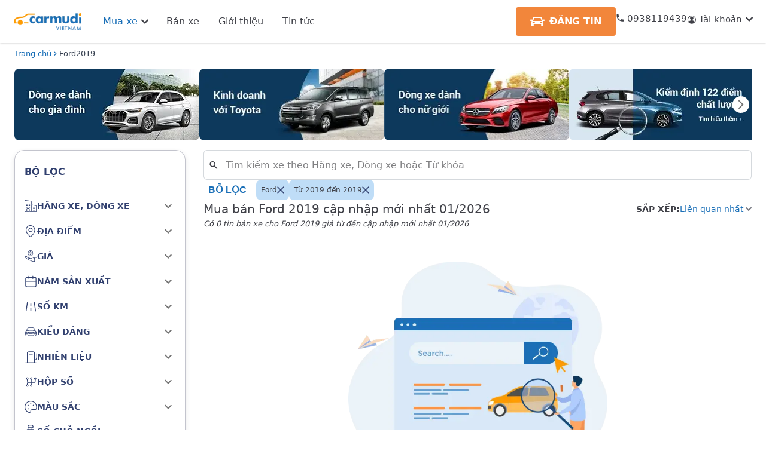

--- FILE ---
content_type: text/html; charset=utf-8
request_url: https://www.carmudi.vn/xe-o-to-ford-2019/
body_size: 21767
content:
<!DOCTYPE html><html lang="vi"><head><meta charSet="utf-8"/><meta name="viewport" content="width=device-width"/><meta property="fb:app_id" content="367348473782881"/><meta property="og:type" content="article"/><meta property="og:image" content="https://carmudi.vn/images/logo.png"/><meta property="og:image:alt" content="Mua bán oto - Xe ô tô cũ - Xe hơi mới toàn quốc | Carmudi.vn"/><link rel="canonical" href="https://www.carmudi.vn/xe-o-to-ford-2019/"/><title>Mua bán Ford 2019 giá rẻ uy tín chính chủ chính hãng 01/2026 | Carmudi.vn</title><meta name="robots" content="index,follow"/><meta name="description" content="Mua bán Ford 2019 chính chủ chính hãng nhanh, dễ dàng trên sàn Carmudi.vn đang sẵn 0 tin cập nhật mới nhất tháng 01/2026. Web Carmudi cập nhật giá mua bán, ưu đãi, đánh giá review Ford 2019 liên tục mỗi ngày giúp mua nhanh bán dễ xe ưng ý!"/><meta property="og:title" content="Mua bán Ford 2019 giá rẻ uy tín chính chủ chính hãng 01/2026 | Carmudi.vn"/><meta property="og:description" content="Mua bán Ford 2019 chính chủ chính hãng nhanh, dễ dàng trên sàn Carmudi.vn đang sẵn 0 tin cập nhật mới nhất tháng 01/2026. Web Carmudi cập nhật giá mua bán, ưu đãi, đánh giá review Ford 2019 liên tục mỗi ngày giúp mua nhanh bán dễ xe ưng ý!"/><meta name="next-head-count" content="12"/><meta http-equiv="x-ua-compatible" content="ie=edge"/><meta name="robots" content="index, follow"/><meta name="google-site-verification" content="LVyYHj4gpt2fkg6ZocaEJgaSIodu61eibH56gwPBvvE"/><link rel="shortcut icon" href="/favicon.ico" type="image/x-icon"/><script type="application/ld+json">{"@context":"https://schema.org","@type":"AutomotiveBusiness","name":"Carmudi","alternateName":"Mua bán oto - Xe ô tô cũ - Xe hơi mới toàn quốc | Carmudi.vn","@id":"https://www.carmudi.vn/","logo":"https://www.carmudi.vn/images/logo.png","image":"https://www.carmudi.vn/images/logo.png","description":"Mua bán oto cũ mới toàn quốc ✓ Mua xe ô tô cũ giá cao ✓ Bán xe hơi mới giá tốt ✓ Hỗ trợ vay tới 80% giá trị xe ✓ Miễn phí kiểm định ô tô chính chủ ✓ Hoa hồng cao cho người giới thiệu ✓ Xem ngay giá xe mới nhất 2023 tại Carmudi Vietnam","hasMap":"https://www.google.com/maps?cid=12273402860830872449","url":"https://www.carmudi.vn/","telephone":"0938119439","priceRange":"100000VND-50000000000VND","address":{"@type":"PostalAddress","streetAddress":"192 Đ. Nguyễn Công Trứ, Phường Nguyễn Thái Bình","addressLocality":"Quận 1","addressRegion":"Hồ Chí Minh","postalCode":"700000","addressCountry":"VN"},"geo":{"@type":"GeoCoordinates","latitude":10.7687387,"longitude":106.7010033},"openingHoursSpecification":{"@type":"OpeningHoursSpecification","dayOfWeek":["Monday","Tuesday","Wednesday","Thursday","Friday"],"opens":"08:30","closes":"18:00"},"sameAs":["https://www.facebook.com/CarmudiVN","https://twitter.com/carmudii","https://www.linkedin.com/company/carmudi-vietnam/","https://www.pinterest.com/carmudivn/","https://carmudivn.tumblr.com/","https://www.youtube.com/channel/UCZEeEPXUpUeSZToGFM8chgg","https://sites.google.com/view/carmudii/","https://carmudivn.blogspot.com/","https://ello.co/carmudi","https://carmudivn.weebly.com/"]}</script><link rel="preload" href="/_next/static/css/65cf95423d9605a4.css" as="style"/><link rel="stylesheet" href="/_next/static/css/65cf95423d9605a4.css" data-n-g=""/><link rel="preload" href="/_next/static/css/f331b3e7b6a9621b.css" as="style"/><link rel="stylesheet" href="/_next/static/css/f331b3e7b6a9621b.css" data-n-p=""/><link rel="preload" href="/_next/static/css/e50f1e287efc1f85.css" as="style"/><link rel="stylesheet" href="/_next/static/css/e50f1e287efc1f85.css"/><noscript data-n-css=""></noscript><script defer="" nomodule="" src="/_next/static/chunks/polyfills-c67a75d1b6f99dc8.js"></script><script defer="" src="/_next/static/chunks/5382.c8d48a592237939a.js"></script><script defer="" src="/_next/static/chunks/3784.ee1c60bcd7a649c2.js"></script><script defer="" src="/_next/static/chunks/5985.708ab58362858463.js"></script><script src="/_next/static/chunks/webpack-58d064a629a43b8a.js" defer=""></script><script src="/_next/static/chunks/framework-1f1fb5c07f2be279.js" defer=""></script><script src="/_next/static/chunks/main-0ec7a41df69c8da2.js" defer=""></script><script src="/_next/static/chunks/pages/_app-73c9160ed86df62e.js" defer=""></script><script src="/_next/static/chunks/29107295-1453a3860b50f70e.js" defer=""></script><script src="/_next/static/chunks/75fc9c18-2cc04cd5a8e46304.js" defer=""></script><script src="/_next/static/chunks/724-e6abe3ac2b516d46.js" defer=""></script><script src="/_next/static/chunks/5675-ef50753b60d92900.js" defer=""></script><script src="/_next/static/chunks/103-71a61a9a2e0f8a5e.js" defer=""></script><script src="/_next/static/chunks/4267-6ae269c9b0aca6a2.js" defer=""></script><script src="/_next/static/chunks/445-54d474cbf5bfad8a.js" defer=""></script><script src="/_next/static/chunks/9167-54bde3aa923f1b23.js" defer=""></script><script src="/_next/static/chunks/5193-98c318f28bf8970d.js" defer=""></script><script src="/_next/static/chunks/1249-fbeff1c13b5efd41.js" defer=""></script><script src="/_next/static/chunks/7536-b68518b917bd1415.js" defer=""></script><script src="/_next/static/chunks/5488-8b33be0d9e0f17d2.js" defer=""></script><script src="/_next/static/chunks/2216-2994c2b793f1ea9d.js" defer=""></script><script src="/_next/static/chunks/719-cc7bd442ce8dff1d.js" defer=""></script><script src="/_next/static/chunks/5743-1e1462f1baf5e937.js" defer=""></script><script src="/_next/static/chunks/4840-6305209f07d8371e.js" defer=""></script><script src="/_next/static/chunks/5113-14bb2bbd7c1f78af.js" defer=""></script><script src="/_next/static/chunks/7010-364735ba8de15c86.js" defer=""></script><script src="/_next/static/chunks/5678-7a0d9eeda06f0639.js" defer=""></script><script src="/_next/static/chunks/437-8d16227bb981fbb4.js" defer=""></script><script src="/_next/static/chunks/3699-d23cf04b462f184f.js" defer=""></script><script src="/_next/static/chunks/9480-c274f8cf0ab88985.js" defer=""></script><script src="/_next/static/chunks/7132-74930e8fc5bf471a.js" defer=""></script><script src="/_next/static/chunks/7058-f945580a35285ade.js" defer=""></script><script src="/_next/static/chunks/pages/xe-o-to/%5B%5B...slug%5D%5D-782f702c80950337.js" defer=""></script><script src="/_next/static/ZACPbYJhsnN6V_jlt4cxA/_buildManifest.js" defer=""></script><script src="/_next/static/ZACPbYJhsnN6V_jlt4cxA/_ssgManifest.js" defer=""></script></head><body><noscript><iframe src="https://www.googletagmanager.com/ns.html?id=GTM-NJHKSZ7"
            height="0" width="0" style="display:none;visibility:hidden"></iframe></noscript><div id="__next"><style data-emotion="mui-style-global 168eq3u">#__next .SnackbarContent-root{width:100%;padding:8px;margin:2px 0px;box-shadow:0 8px 16px 0 rgb(145, 158, 171, 16%);border-radius:8px;padding-left:16px;}@media (min-width:900px){#__next .SnackbarContent-root{min-width:240px;}}#__next .SnackbarItem-message{padding:0!important;font-size:14px;}#__next .SnackbarItem-action{margin-right:0;color:rgba(0, 0, 0, 0.54);}#__next .SnackbarItem-action svg{width:20px;height:20px;fill:#fff;}</style><main class=""><!--$--><!--$!--><template data-dgst="DYNAMIC_SERVER_USAGE"></template><!--/$--><!--/$--><!--$--><!--$--><div class="fixed md:bottom-[60px] bottom-[40px] right-6 z-[21] translate-y-[-50%]"><div class="flex-col mb-4"><div class="w-[54px] h-[54px] mx-auto"><div class="flex justify-center items-center cursor-pointer w-[54px] h-[54px] rounded-2xl bg-blue-600 hidden"><svg width="22" height="24" viewBox="0 0 22 24" fill="none" xmlns="http://www.w3.org/2000/svg"><path d="M10.5018 0.00388237C10.6995 -0.00525748 10.8969 0.0265899 11.0817 0.0974237C11.2664 0.168258 11.4346 0.276547 11.5755 0.415483L20.555 9.40371C21.1821 10.0328 21.2189 11.0055 20.6375 11.5869L19.3036 12.9237C18.7212 13.5061 17.7504 13.4673 17.1233 12.8412L13.3723 9.08628V22.6225C13.3723 23.3845 12.8064 23.9951 12.1016 23.9951H8.95247C8.24673 23.9951 7.6769 23.3845 7.6769 22.6225V9.08239L3.92978 12.8373C3.29976 13.4634 2.32706 13.5013 1.74655 12.9198L0.411763 11.5831C-0.170691 11.0006 -0.128949 10.0299 0.497188 9.39983L9.39126 0.495085C9.686 0.196265 10.0825 0.019492 10.5018 0V0.00388237Z" fill="white"></path></svg></div></div></div><div id="annotation" class="hidden justify-center items-center cursor-pointer w-[60px] h-[60px] rounded-full shadow-[0_0px_10px_rgba(0,0,0,0.25)] bg-white"><svg width="34" height="32" viewBox="0 0 34 32" fill="none" xmlns="http://www.w3.org/2000/svg"><path fill-rule="evenodd" clip-rule="evenodd" d="M33.1064 21.25V4.75C33.1064 2.47183 31.2596 0.625 28.9814 0.625H4.23145C1.95327 0.625 0.106445 2.47183 0.106445 4.75V21.25C0.106445 23.5282 1.95327 25.375 4.23145 25.375H10.4189L16.6064 31.5625L22.7939 25.375H28.9814C31.2596 25.375 33.1064 23.5282 33.1064 21.25ZM6.29395 8.875C6.29395 7.73591 7.21736 6.8125 8.35645 6.8125H24.8564C25.9955 6.8125 26.9189 7.73591 26.9189 8.875C26.9189 10.0141 25.9955 10.9375 24.8564 10.9375H8.35645C7.21736 10.9375 6.29395 10.0141 6.29395 8.875ZM8.35645 15.0625C7.21736 15.0625 6.29395 15.9859 6.29395 17.125C6.29395 18.2641 7.21736 19.1875 8.35645 19.1875H14.5439C15.683 19.1875 16.6064 18.2641 16.6064 17.125C16.6064 15.9859 15.683 15.0625 14.5439 15.0625H8.35645Z" fill="#27AE60"></path></svg></div></div><!--/$--><!--/$--><!--$--><style data-emotion="mui-style-global twlhpr">#nprogress{pointer-events:none;}#nprogress .bar{top:0;left:0;height:2px;width:100%;position:fixed;z-index:1400;background-color:#1A6FB7;box-shadow:0 0 2px #1A6FB7;}#nprogress .peg{right:0;opacity:1;width:100px;height:100%;display:block;position:absolute;-webkit-transform:rotate(3deg) translate(0px, -4px);-moz-transform:rotate(3deg) translate(0px, -4px);-ms-transform:rotate(3deg) translate(0px, -4px);transform:rotate(3deg) translate(0px, -4px);box-shadow:0 0 10px #1A6FB7,0 0 5px #1A6FB7;}</style><!--/$--><div class="px-4 md:px-6 max-w-[1440px] mx-auto"><nav class="mt-2 text-sm font-medium w-full" aria-label="Breadcrumb"><ol class="md:inline-flex md:items-center space-x-1 md:space-x-3"><li class="float-left md:inline-flex md:items-center text-[#1A6FB7]"><a href="/" class="inline-flex items-center text-[#1A6FB7] hover:text-[#3f75a5]">Trang chủ</a><span class="icon-chevron-right"></span></li><li aria-current="page" class="!mx-0"><a href="/xe-o-to-ford" class="text-gray-700">Ford</a></li><li aria-current="page" class="!mx-0"><a href="/xe-o-to-ford-2019" class="text-gray-700">2019</a></li></ol></nav><div class="hidden md:block"><div class="flex overflow-auto mb-4 text-sm h-full mt-4 relative"><ul class="flex gap-[10px] overflow-auto scrollbar-hide scroll-smooth"><li><a href="/xe-o-to?price_min=400000000&amp;price_max=700000000"><img alt="" srcSet="/_next/image/?url=%2Fimages%2Flisting%2Fcard_discount1.webp&amp;w=384&amp;q=75 1x, /_next/image/?url=%2Fimages%2Flisting%2Fcard_discount1.webp&amp;w=750&amp;q=75 2x" src="/_next/image/?url=%2Fimages%2Flisting%2Fcard_discount1.webp&amp;w=750&amp;q=75" width="350" height="150" decoding="async" data-nimg="1" class="w-[309px] h-[120px] max-w-none rounded-lg" loading="lazy" style="color:transparent"/></a></li><li><a href="/xe-o-to-toyota-vios"><img alt="" srcSet="/_next/image/?url=%2Fimages%2Flisting%2Fcard_discount4.webp&amp;w=384&amp;q=75 1x, /_next/image/?url=%2Fimages%2Flisting%2Fcard_discount4.webp&amp;w=750&amp;q=75 2x" src="/_next/image/?url=%2Fimages%2Flisting%2Fcard_discount4.webp&amp;w=750&amp;q=75" width="350" height="150" decoding="async" data-nimg="1" class="w-[309px] h-[120px] max-w-none rounded-lg" loading="lazy" style="color:transparent"/></a></li><li><a href="/xe-o-to?body_type=5"><img alt="" srcSet="/_next/image/?url=%2Fimages%2Flisting%2Fcard_discount3.webp&amp;w=384&amp;q=75 1x, /_next/image/?url=%2Fimages%2Flisting%2Fcard_discount3.webp&amp;w=750&amp;q=75 2x" src="/_next/image/?url=%2Fimages%2Flisting%2Fcard_discount3.webp&amp;w=750&amp;q=75" width="350" height="150" decoding="async" data-nimg="1" class="w-[309px] h-[120px] max-w-none rounded-lg" loading="lazy" style="color:transparent"/></a></li><li><a href="/chung-nhan"><img alt="" srcSet="/_next/image/?url=%2Fimages%2Flisting%2Fcard_discount5.webp&amp;w=384&amp;q=75 1x, /_next/image/?url=%2Fimages%2Flisting%2Fcard_discount5.webp&amp;w=750&amp;q=75 2x" src="/_next/image/?url=%2Fimages%2Flisting%2Fcard_discount5.webp&amp;w=750&amp;q=75" width="350" height="150" decoding="async" data-nimg="1" class="w-[309px] h-[120px] max-w-none rounded-lg" loading="lazy" style="color:transparent"/></a></li><li><a href="/ban-xe"><img alt="" srcSet="/_next/image/?url=%2Fimages%2Flisting%2Fcard_discount6.webp&amp;w=384&amp;q=75 1x, /_next/image/?url=%2Fimages%2Flisting%2Fcard_discount6.webp&amp;w=750&amp;q=75 2x" src="/_next/image/?url=%2Fimages%2Flisting%2Fcard_discount6.webp&amp;w=750&amp;q=75" width="350" height="150" decoding="async" data-nimg="1" class="w-[309px] h-[120px] max-w-none rounded-lg" loading="lazy" style="color:transparent"/></a></li></ul><div class="absolute top-[50%] left-1 translate-y-[-50%]"></div><div class="absolute top-[50%] right-1 translate-y-[-50%]"><style data-emotion="mui-style sakgg6">.mui-style-sakgg6{text-align:center;-webkit-flex:0 0 auto;-ms-flex:0 0 auto;flex:0 0 auto;font-size:1.5rem;padding:8px;border-radius:50%;overflow:visible;color:rgba(0, 0, 0, 0.54);-webkit-transition:background-color 150ms cubic-bezier(0.4, 0, 0.2, 1) 0ms;transition:background-color 150ms cubic-bezier(0.4, 0, 0.2, 1) 0ms;padding:5px;font-size:1.125rem;}.mui-style-sakgg6:hover{background-color:rgba(0, 0, 0, 0.04);}@media (hover: none){.mui-style-sakgg6:hover{background-color:transparent;}}.mui-style-sakgg6.Mui-disabled{background-color:transparent;color:rgba(0, 0, 0, 0.26);}</style><style data-emotion="mui-style 1j7qk7u">.mui-style-1j7qk7u{display:-webkit-inline-box;display:-webkit-inline-flex;display:-ms-inline-flexbox;display:inline-flex;-webkit-align-items:center;-webkit-box-align:center;-ms-flex-align:center;align-items:center;-webkit-box-pack:center;-ms-flex-pack:center;-webkit-justify-content:center;justify-content:center;position:relative;box-sizing:border-box;-webkit-tap-highlight-color:transparent;background-color:transparent;outline:0;border:0;margin:0;border-radius:0;padding:0;cursor:pointer;-webkit-user-select:none;-moz-user-select:none;-ms-user-select:none;user-select:none;vertical-align:middle;-moz-appearance:none;-webkit-appearance:none;-webkit-text-decoration:none;text-decoration:none;color:inherit;text-align:center;-webkit-flex:0 0 auto;-ms-flex:0 0 auto;flex:0 0 auto;font-size:1.5rem;padding:8px;border-radius:50%;overflow:visible;color:rgba(0, 0, 0, 0.54);-webkit-transition:background-color 150ms cubic-bezier(0.4, 0, 0.2, 1) 0ms;transition:background-color 150ms cubic-bezier(0.4, 0, 0.2, 1) 0ms;padding:5px;font-size:1.125rem;}.mui-style-1j7qk7u::-moz-focus-inner{border-style:none;}.mui-style-1j7qk7u.Mui-disabled{pointer-events:none;cursor:default;}@media print{.mui-style-1j7qk7u{-webkit-print-color-adjust:exact;color-adjust:exact;}}.mui-style-1j7qk7u:hover{background-color:rgba(0, 0, 0, 0.04);}@media (hover: none){.mui-style-1j7qk7u:hover{background-color:transparent;}}.mui-style-1j7qk7u.Mui-disabled{background-color:transparent;color:rgba(0, 0, 0, 0.26);}</style><button class="MuiButtonBase-root MuiIconButton-root MuiIconButton-sizeSmall !bg-white mui-style-1j7qk7u" tabindex="0" type="button"><style data-emotion="mui-style 19xldyr">.mui-style-19xldyr{-webkit-user-select:none;-moz-user-select:none;-ms-user-select:none;user-select:none;width:1em;height:1em;display:inline-block;fill:currentColor;-webkit-flex-shrink:0;-ms-flex-negative:0;flex-shrink:0;-webkit-transition:fill 200ms cubic-bezier(0.4, 0, 0.2, 1) 0ms;transition:fill 200ms cubic-bezier(0.4, 0, 0.2, 1) 0ms;font-size:1.5rem;font-size:1em;}</style><svg class="MuiSvgIcon-root MuiSvgIcon-fontSizeMedium mui-style-19xldyr" focusable="false" aria-hidden="true" viewBox="0 0 24 24" data-testid="ArrowForwardIosIcon"><path d="M6.23 20.23 8 22l10-10L8 2 6.23 3.77 14.46 12z"></path></svg></button></div></div></div><div class="flex md:my-4"><div class="basis-[286px] shrink-0 md:block hidden"><div class="bg-white rounded-2xl shadow-[0_4px_10px_0_rgba(0,0,0,0.1)] px-4 py-6 border-[#C3C4CD] text-[#31406F]" style="border-width:0.5px"><div class="font-semibold text-base mb-6">BỘ LỌC</div><div class="flex flex-col space-y-6 md:space-y-8"><style data-emotion="mui-style ct6d50">.mui-style-ct6d50{position:relative;-webkit-transition:margin 150ms cubic-bezier(0.4, 0, 0.2, 1) 0ms;transition:margin 150ms cubic-bezier(0.4, 0, 0.2, 1) 0ms;overflow-anchor:none;border-radius:0;border:none;box-shadow:none;margin:0px!important;color:#31406F;}.mui-style-ct6d50:before{position:absolute;left:0;top:-1px;right:0;height:1px;content:"";opacity:1;background-color:rgba(0, 0, 0, 0.12);-webkit-transition:opacity 150ms cubic-bezier(0.4, 0, 0.2, 1) 0ms,background-color 150ms cubic-bezier(0.4, 0, 0.2, 1) 0ms;transition:opacity 150ms cubic-bezier(0.4, 0, 0.2, 1) 0ms,background-color 150ms cubic-bezier(0.4, 0, 0.2, 1) 0ms;}.mui-style-ct6d50:first-of-type:before{display:none;}.mui-style-ct6d50.Mui-expanded:before{opacity:0;}.mui-style-ct6d50.Mui-expanded:first-of-type{margin-top:0;}.mui-style-ct6d50.Mui-expanded:last-of-type{margin-bottom:0;}.mui-style-ct6d50.Mui-expanded+.mui-style-ct6d50.Mui-expanded:before{display:none;}.mui-style-ct6d50.Mui-disabled{background-color:rgba(0, 0, 0, 0.12);}.mui-style-ct6d50:first-of-type{border-top-left-radius:4px;border-top-right-radius:4px;}.mui-style-ct6d50:last-of-type{border-bottom-left-radius:4px;border-bottom-right-radius:4px;}@supports (-ms-ime-align: auto){.mui-style-ct6d50:last-of-type{border-bottom-left-radius:0;border-bottom-right-radius:0;}}.mui-style-ct6d50.Mui-expanded{margin:16px 0;}.mui-style-ct6d50:before{opacity:0!important;}.mui-style-ct6d50 .MuiAccordionSummary-root{min-height:auto!important;height:42px;padding:0px!important;}.mui-style-ct6d50 .MuiAccordionSummary-content{margin:0px!important;}</style><style data-emotion="mui-style m5n07s">.mui-style-m5n07s{background-color:#fff;color:rgba(0, 0, 0, 0.87);-webkit-transition:box-shadow 300ms cubic-bezier(0.4, 0, 0.2, 1) 0ms;transition:box-shadow 300ms cubic-bezier(0.4, 0, 0.2, 1) 0ms;border-radius:4px;box-shadow:0px 2px 1px -1px rgba(0,0,0,0.2),0px 1px 1px 0px rgba(0,0,0,0.14),0px 1px 3px 0px rgba(0,0,0,0.12);position:relative;-webkit-transition:margin 150ms cubic-bezier(0.4, 0, 0.2, 1) 0ms;transition:margin 150ms cubic-bezier(0.4, 0, 0.2, 1) 0ms;overflow-anchor:none;border-radius:0;border:none;box-shadow:none;margin:0px!important;color:#31406F;}.mui-style-m5n07s:before{position:absolute;left:0;top:-1px;right:0;height:1px;content:"";opacity:1;background-color:rgba(0, 0, 0, 0.12);-webkit-transition:opacity 150ms cubic-bezier(0.4, 0, 0.2, 1) 0ms,background-color 150ms cubic-bezier(0.4, 0, 0.2, 1) 0ms;transition:opacity 150ms cubic-bezier(0.4, 0, 0.2, 1) 0ms,background-color 150ms cubic-bezier(0.4, 0, 0.2, 1) 0ms;}.mui-style-m5n07s:first-of-type:before{display:none;}.mui-style-m5n07s.Mui-expanded:before{opacity:0;}.mui-style-m5n07s.Mui-expanded:first-of-type{margin-top:0;}.mui-style-m5n07s.Mui-expanded:last-of-type{margin-bottom:0;}.mui-style-m5n07s.Mui-expanded+.mui-style-m5n07s.Mui-expanded:before{display:none;}.mui-style-m5n07s.Mui-disabled{background-color:rgba(0, 0, 0, 0.12);}.mui-style-m5n07s:first-of-type{border-top-left-radius:4px;border-top-right-radius:4px;}.mui-style-m5n07s:last-of-type{border-bottom-left-radius:4px;border-bottom-right-radius:4px;}@supports (-ms-ime-align: auto){.mui-style-m5n07s:last-of-type{border-bottom-left-radius:0;border-bottom-right-radius:0;}}.mui-style-m5n07s.Mui-expanded{margin:16px 0;}.mui-style-m5n07s:before{opacity:0!important;}.mui-style-m5n07s .MuiAccordionSummary-root{min-height:auto!important;height:42px;padding:0px!important;}.mui-style-m5n07s .MuiAccordionSummary-content{margin:0px!important;}</style><div class="MuiPaper-root MuiPaper-elevation MuiPaper-rounded MuiPaper-elevation1 MuiAccordion-root MuiAccordion-rounded MuiAccordion-gutters mui-style-m5n07s"><style data-emotion="mui-style dsruom">.mui-style-dsruom{display:-webkit-box;display:-webkit-flex;display:-ms-flexbox;display:flex;min-height:48px;padding:0px 16px;-webkit-transition:min-height 150ms cubic-bezier(0.4, 0, 0.2, 1) 0ms,background-color 150ms cubic-bezier(0.4, 0, 0.2, 1) 0ms;transition:min-height 150ms cubic-bezier(0.4, 0, 0.2, 1) 0ms,background-color 150ms cubic-bezier(0.4, 0, 0.2, 1) 0ms;}.mui-style-dsruom.Mui-focusVisible{background-color:rgba(0, 0, 0, 0.12);}.mui-style-dsruom.Mui-disabled{opacity:0.38;}.mui-style-dsruom:hover:not(.Mui-disabled){cursor:pointer;}.mui-style-dsruom.Mui-expanded{min-height:64px;}</style><style data-emotion="mui-style 1iji0d4">.mui-style-1iji0d4{display:-webkit-inline-box;display:-webkit-inline-flex;display:-ms-inline-flexbox;display:inline-flex;-webkit-align-items:center;-webkit-box-align:center;-ms-flex-align:center;align-items:center;-webkit-box-pack:center;-ms-flex-pack:center;-webkit-justify-content:center;justify-content:center;position:relative;box-sizing:border-box;-webkit-tap-highlight-color:transparent;background-color:transparent;outline:0;border:0;margin:0;border-radius:0;padding:0;cursor:pointer;-webkit-user-select:none;-moz-user-select:none;-ms-user-select:none;user-select:none;vertical-align:middle;-moz-appearance:none;-webkit-appearance:none;-webkit-text-decoration:none;text-decoration:none;color:inherit;display:-webkit-box;display:-webkit-flex;display:-ms-flexbox;display:flex;min-height:48px;padding:0px 16px;-webkit-transition:min-height 150ms cubic-bezier(0.4, 0, 0.2, 1) 0ms,background-color 150ms cubic-bezier(0.4, 0, 0.2, 1) 0ms;transition:min-height 150ms cubic-bezier(0.4, 0, 0.2, 1) 0ms,background-color 150ms cubic-bezier(0.4, 0, 0.2, 1) 0ms;}.mui-style-1iji0d4::-moz-focus-inner{border-style:none;}.mui-style-1iji0d4.Mui-disabled{pointer-events:none;cursor:default;}@media print{.mui-style-1iji0d4{-webkit-print-color-adjust:exact;color-adjust:exact;}}.mui-style-1iji0d4.Mui-focusVisible{background-color:rgba(0, 0, 0, 0.12);}.mui-style-1iji0d4.Mui-disabled{opacity:0.38;}.mui-style-1iji0d4:hover:not(.Mui-disabled){cursor:pointer;}.mui-style-1iji0d4.Mui-expanded{min-height:64px;}</style><div class="MuiButtonBase-root MuiAccordionSummary-root MuiAccordionSummary-gutters mui-style-1iji0d4" tabindex="0" role="button" aria-expanded="false" aria-controls="brand_filter_summany" id="brand_filter_summany"><style data-emotion="mui-style 17o5nyn">.mui-style-17o5nyn{display:-webkit-box;display:-webkit-flex;display:-ms-flexbox;display:flex;-webkit-box-flex:1;-webkit-flex-grow:1;-ms-flex-positive:1;flex-grow:1;margin:12px 0;-webkit-transition:margin 150ms cubic-bezier(0.4, 0, 0.2, 1) 0ms;transition:margin 150ms cubic-bezier(0.4, 0, 0.2, 1) 0ms;}.mui-style-17o5nyn.Mui-expanded{margin:20px 0;}</style><div class="MuiAccordionSummary-content MuiAccordionSummary-contentGutters mui-style-17o5nyn"><div class="flex items-center gap-4 MuiBox-root mui-style-0" id="brand_filter_box"><div class="w-[21px]"><img alt="" src="/images/xe-oto/svg/brand.svg" width="50" height="50" decoding="async" data-nimg="1" loading="lazy" style="color:transparent"/></div><div class="text-[14px] uppercase font-semibold">Hãng xe, dòng xe</div></div></div><style data-emotion="mui-style 1fx8m19">.mui-style-1fx8m19{display:-webkit-box;display:-webkit-flex;display:-ms-flexbox;display:flex;color:rgba(0, 0, 0, 0.54);-webkit-transform:rotate(0deg);-moz-transform:rotate(0deg);-ms-transform:rotate(0deg);transform:rotate(0deg);-webkit-transition:-webkit-transform 150ms cubic-bezier(0.4, 0, 0.2, 1) 0ms;transition:transform 150ms cubic-bezier(0.4, 0, 0.2, 1) 0ms;}.mui-style-1fx8m19.Mui-expanded{-webkit-transform:rotate(180deg);-moz-transform:rotate(180deg);-ms-transform:rotate(180deg);transform:rotate(180deg);}</style><div class="MuiAccordionSummary-expandIconWrapper mui-style-1fx8m19"><style data-emotion="mui-style vubbuv">.mui-style-vubbuv{-webkit-user-select:none;-moz-user-select:none;-ms-user-select:none;user-select:none;width:1em;height:1em;display:inline-block;fill:currentColor;-webkit-flex-shrink:0;-ms-flex-negative:0;flex-shrink:0;-webkit-transition:fill 200ms cubic-bezier(0.4, 0, 0.2, 1) 0ms;transition:fill 200ms cubic-bezier(0.4, 0, 0.2, 1) 0ms;font-size:1.5rem;}</style><svg class="MuiSvgIcon-root MuiSvgIcon-fontSizeMedium mui-style-vubbuv" focusable="false" aria-hidden="true" viewBox="0 0 24 24" data-testid="ExpandMoreIcon"><path d="M16.59 8.59 12 13.17 7.41 8.59 6 10l6 6 6-6z"></path></svg></div></div><style data-emotion="mui-style a0y2e3">.mui-style-a0y2e3{height:0;overflow:hidden;-webkit-transition:height 300ms cubic-bezier(0.4, 0, 0.2, 1) 0ms;transition:height 300ms cubic-bezier(0.4, 0, 0.2, 1) 0ms;visibility:hidden;}</style><div class="MuiCollapse-root MuiCollapse-vertical MuiCollapse-hidden mui-style-a0y2e3" style="min-height:0px"><style data-emotion="mui-style hboir5">.mui-style-hboir5{display:-webkit-box;display:-webkit-flex;display:-ms-flexbox;display:flex;width:100%;}</style><div class="MuiCollapse-wrapper MuiCollapse-vertical mui-style-hboir5"><style data-emotion="mui-style 8atqhb">.mui-style-8atqhb{width:100%;}</style><div class="MuiCollapse-wrapperInner MuiCollapse-vertical mui-style-8atqhb"><div aria-labelledby="brand_filter_summany" id="brand_filter_summany" role="region" class="MuiAccordion-region"><style data-emotion="mui-style u7qq7e">.mui-style-u7qq7e{padding:8px 16px 16px;}</style><div class="MuiAccordionDetails-root !p-0 !pt-4 mui-style-u7qq7e"></div></div></div></div></div></div><!--$--><div class="MuiPaper-root MuiPaper-elevation MuiPaper-rounded MuiPaper-elevation1 MuiAccordion-root MuiAccordion-rounded MuiAccordion-gutters mui-style-m5n07s"><div class="MuiButtonBase-root MuiAccordionSummary-root MuiAccordionSummary-gutters mui-style-1iji0d4" tabindex="0" role="button" aria-expanded="false" aria-controls="city_filter_summany" id="city_filter_summany"><div class="MuiAccordionSummary-content MuiAccordionSummary-contentGutters mui-style-17o5nyn"><div class="flex items-center gap-4 MuiBox-root mui-style-0" id="city_filter_box"><div class="w-[21px]"><img alt="" src="/images/xe-oto/svg/location.svg" width="50" height="50" decoding="async" data-nimg="1" loading="lazy" style="color:transparent"/></div><div class="text-[14px] uppercase font-semibold">Địa điểm</div></div></div><div class="MuiAccordionSummary-expandIconWrapper mui-style-1fx8m19"><svg class="MuiSvgIcon-root MuiSvgIcon-fontSizeMedium mui-style-vubbuv" focusable="false" aria-hidden="true" viewBox="0 0 24 24" data-testid="ExpandMoreIcon"><path d="M16.59 8.59 12 13.17 7.41 8.59 6 10l6 6 6-6z"></path></svg></div></div><div class="MuiCollapse-root MuiCollapse-vertical MuiCollapse-hidden mui-style-a0y2e3" style="min-height:0px"><div class="MuiCollapse-wrapper MuiCollapse-vertical mui-style-hboir5"><div class="MuiCollapse-wrapperInner MuiCollapse-vertical mui-style-8atqhb"><div aria-labelledby="city_filter_summany" id="city_filter_summany" role="region" class="MuiAccordion-region"><div class="MuiAccordionDetails-root !p-0 !pt-4 mui-style-u7qq7e"></div></div></div></div></div></div><!--/$--><!--$--><div class="MuiPaper-root MuiPaper-elevation MuiPaper-rounded MuiPaper-elevation1 MuiAccordion-root MuiAccordion-rounded MuiAccordion-gutters mui-style-m5n07s"><div class="MuiButtonBase-root MuiAccordionSummary-root MuiAccordionSummary-gutters mui-style-1iji0d4" tabindex="0" role="button" aria-expanded="false" aria-controls="price_filter_summany" id="price_filter_summany"><div class="MuiAccordionSummary-content MuiAccordionSummary-contentGutters mui-style-17o5nyn"><div class="flex items-center gap-4 MuiBox-root mui-style-0" id="price_filter_box"><div class="w-[21px]"><img alt="" src="/images/xe-oto/svg/price.svg" width="50" height="50" decoding="async" data-nimg="1" loading="lazy" style="color:transparent"/></div><div class="text-[14px] uppercase font-semibold">Giá</div></div></div><div class="MuiAccordionSummary-expandIconWrapper mui-style-1fx8m19"><svg class="MuiSvgIcon-root MuiSvgIcon-fontSizeMedium mui-style-vubbuv" focusable="false" aria-hidden="true" viewBox="0 0 24 24" data-testid="ExpandMoreIcon"><path d="M16.59 8.59 12 13.17 7.41 8.59 6 10l6 6 6-6z"></path></svg></div></div><div class="MuiCollapse-root MuiCollapse-vertical MuiCollapse-hidden mui-style-a0y2e3" style="min-height:0px"><div class="MuiCollapse-wrapper MuiCollapse-vertical mui-style-hboir5"><div class="MuiCollapse-wrapperInner MuiCollapse-vertical mui-style-8atqhb"><div aria-labelledby="price_filter_summany" id="price_filter_summany" role="region" class="MuiAccordion-region"><div class="MuiAccordionDetails-root !p-0 !pt-4 mui-style-u7qq7e"></div></div></div></div></div></div><!--/$--><!--$--><div class="MuiPaper-root MuiPaper-elevation MuiPaper-rounded MuiPaper-elevation1 MuiAccordion-root MuiAccordion-rounded MuiAccordion-gutters mui-style-m5n07s"><div class="MuiButtonBase-root MuiAccordionSummary-root MuiAccordionSummary-gutters mui-style-1iji0d4" tabindex="0" role="button" aria-expanded="false" aria-controls="year_filter_summany" id="year_filter_summany"><div class="MuiAccordionSummary-content MuiAccordionSummary-contentGutters mui-style-17o5nyn"><div class="flex items-center gap-4 MuiBox-root mui-style-0" id="year_filter_box"><div class="w-[21px]"><img alt="" src="/images/xe-oto/svg/year.svg" width="50" height="50" decoding="async" data-nimg="1" loading="lazy" style="color:transparent"/></div><div class="text-[14px] uppercase font-semibold">Năm sản xuất</div></div></div><div class="MuiAccordionSummary-expandIconWrapper mui-style-1fx8m19"><svg class="MuiSvgIcon-root MuiSvgIcon-fontSizeMedium mui-style-vubbuv" focusable="false" aria-hidden="true" viewBox="0 0 24 24" data-testid="ExpandMoreIcon"><path d="M16.59 8.59 12 13.17 7.41 8.59 6 10l6 6 6-6z"></path></svg></div></div><div class="MuiCollapse-root MuiCollapse-vertical MuiCollapse-hidden mui-style-a0y2e3" style="min-height:0px"><div class="MuiCollapse-wrapper MuiCollapse-vertical mui-style-hboir5"><div class="MuiCollapse-wrapperInner MuiCollapse-vertical mui-style-8atqhb"><div aria-labelledby="year_filter_summany" id="year_filter_summany" role="region" class="MuiAccordion-region"><div class="MuiAccordionDetails-root !p-0 !pt-4 mui-style-u7qq7e"></div></div></div></div></div></div><!--/$--><!--$--><div class="MuiPaper-root MuiPaper-elevation MuiPaper-rounded MuiPaper-elevation1 MuiAccordion-root MuiAccordion-rounded MuiAccordion-gutters mui-style-m5n07s"><div class="MuiButtonBase-root MuiAccordionSummary-root MuiAccordionSummary-gutters mui-style-1iji0d4" tabindex="0" role="button" aria-expanded="false" aria-controls="mileage_filter_summany" id="mileage_filter_summany"><div class="MuiAccordionSummary-content MuiAccordionSummary-contentGutters mui-style-17o5nyn"><div class="flex items-center gap-4 MuiBox-root mui-style-0" id="mileage_filter_box"><div class="w-[21px]"><img alt="" src="/images/xe-oto/svg/mileage.svg" width="50" height="50" decoding="async" data-nimg="1" loading="lazy" style="color:transparent"/></div><div class="text-[14px] uppercase font-semibold">Số km</div></div></div><div class="MuiAccordionSummary-expandIconWrapper mui-style-1fx8m19"><svg class="MuiSvgIcon-root MuiSvgIcon-fontSizeMedium mui-style-vubbuv" focusable="false" aria-hidden="true" viewBox="0 0 24 24" data-testid="ExpandMoreIcon"><path d="M16.59 8.59 12 13.17 7.41 8.59 6 10l6 6 6-6z"></path></svg></div></div><div class="MuiCollapse-root MuiCollapse-vertical MuiCollapse-hidden mui-style-a0y2e3" style="min-height:0px"><div class="MuiCollapse-wrapper MuiCollapse-vertical mui-style-hboir5"><div class="MuiCollapse-wrapperInner MuiCollapse-vertical mui-style-8atqhb"><div aria-labelledby="mileage_filter_summany" id="mileage_filter_summany" role="region" class="MuiAccordion-region"><div class="MuiAccordionDetails-root !p-0 !pt-4 mui-style-u7qq7e"></div></div></div></div></div></div><!--/$--><!--$--><div class="MuiPaper-root MuiPaper-elevation MuiPaper-rounded MuiPaper-elevation1 MuiAccordion-root MuiAccordion-rounded MuiAccordion-gutters mui-style-m5n07s"><div class="MuiButtonBase-root MuiAccordionSummary-root MuiAccordionSummary-gutters mui-style-1iji0d4" tabindex="0" role="button" aria-expanded="false" aria-controls="bodytype_filter_summany" id="bodytype_filter_summany"><div class="MuiAccordionSummary-content MuiAccordionSummary-contentGutters mui-style-17o5nyn"><div class="flex items-center gap-4 MuiBox-root mui-style-0" id="bodytype_filter_box"><div class="w-[21px]"><img alt="" src="/images/xe-oto/svg/bodyType.svg" width="50" height="50" decoding="async" data-nimg="1" loading="lazy" style="color:transparent"/></div><div class="text-[14px] uppercase font-semibold">Kiểu dáng</div></div></div><div class="MuiAccordionSummary-expandIconWrapper mui-style-1fx8m19"><svg class="MuiSvgIcon-root MuiSvgIcon-fontSizeMedium mui-style-vubbuv" focusable="false" aria-hidden="true" viewBox="0 0 24 24" data-testid="ExpandMoreIcon"><path d="M16.59 8.59 12 13.17 7.41 8.59 6 10l6 6 6-6z"></path></svg></div></div><div class="MuiCollapse-root MuiCollapse-vertical MuiCollapse-hidden mui-style-a0y2e3" style="min-height:0px"><div class="MuiCollapse-wrapper MuiCollapse-vertical mui-style-hboir5"><div class="MuiCollapse-wrapperInner MuiCollapse-vertical mui-style-8atqhb"><div aria-labelledby="bodytype_filter_summany" id="bodytype_filter_summany" role="region" class="MuiAccordion-region"><div class="MuiAccordionDetails-root !p-0 !pt-4 mui-style-u7qq7e"></div></div></div></div></div></div><!--/$--><!--$--><div class="MuiPaper-root MuiPaper-elevation MuiPaper-rounded MuiPaper-elevation1 MuiAccordion-root MuiAccordion-rounded MuiAccordion-gutters mui-style-m5n07s"><div class="MuiButtonBase-root MuiAccordionSummary-root MuiAccordionSummary-gutters mui-style-1iji0d4" tabindex="0" role="button" aria-expanded="false" aria-controls="fuel_filter_summany" id="fuel_filter_summany"><div class="MuiAccordionSummary-content MuiAccordionSummary-contentGutters mui-style-17o5nyn"><div class="flex items-center gap-4 MuiBox-root mui-style-0" id="fuel_filter_box"><div class="w-[21px]"><img alt="" src="/images/xe-oto/svg/fuel.svg" width="50" height="50" decoding="async" data-nimg="1" loading="lazy" style="color:transparent"/></div><div class="text-[14px] uppercase font-semibold">Nhiên liệu</div></div></div><div class="MuiAccordionSummary-expandIconWrapper mui-style-1fx8m19"><svg class="MuiSvgIcon-root MuiSvgIcon-fontSizeMedium mui-style-vubbuv" focusable="false" aria-hidden="true" viewBox="0 0 24 24" data-testid="ExpandMoreIcon"><path d="M16.59 8.59 12 13.17 7.41 8.59 6 10l6 6 6-6z"></path></svg></div></div><div class="MuiCollapse-root MuiCollapse-vertical MuiCollapse-hidden mui-style-a0y2e3" style="min-height:0px"><div class="MuiCollapse-wrapper MuiCollapse-vertical mui-style-hboir5"><div class="MuiCollapse-wrapperInner MuiCollapse-vertical mui-style-8atqhb"><div aria-labelledby="fuel_filter_summany" id="fuel_filter_summany" role="region" class="MuiAccordion-region"><div class="MuiAccordionDetails-root !p-0 !pt-4 mui-style-u7qq7e"></div></div></div></div></div></div><!--/$--><!--$--><div class="MuiPaper-root MuiPaper-elevation MuiPaper-rounded MuiPaper-elevation1 MuiAccordion-root MuiAccordion-rounded MuiAccordion-gutters mui-style-m5n07s"><div class="MuiButtonBase-root MuiAccordionSummary-root MuiAccordionSummary-gutters mui-style-1iji0d4" tabindex="0" role="button" aria-expanded="false" aria-controls="transmission_filter_summany" id="transmission_filter_summany"><div class="MuiAccordionSummary-content MuiAccordionSummary-contentGutters mui-style-17o5nyn"><div class="flex items-center gap-4 MuiBox-root mui-style-0" id="transmission_filter_box"><div class="w-[21px]"><img alt="" src="/images/xe-oto/svg/transmission.svg" width="50" height="50" decoding="async" data-nimg="1" loading="lazy" style="color:transparent"/></div><div class="text-[14px] uppercase font-semibold">Hộp số</div></div></div><div class="MuiAccordionSummary-expandIconWrapper mui-style-1fx8m19"><svg class="MuiSvgIcon-root MuiSvgIcon-fontSizeMedium mui-style-vubbuv" focusable="false" aria-hidden="true" viewBox="0 0 24 24" data-testid="ExpandMoreIcon"><path d="M16.59 8.59 12 13.17 7.41 8.59 6 10l6 6 6-6z"></path></svg></div></div><div class="MuiCollapse-root MuiCollapse-vertical MuiCollapse-hidden mui-style-a0y2e3" style="min-height:0px"><div class="MuiCollapse-wrapper MuiCollapse-vertical mui-style-hboir5"><div class="MuiCollapse-wrapperInner MuiCollapse-vertical mui-style-8atqhb"><div aria-labelledby="transmission_filter_summany" id="transmission_filter_summany" role="region" class="MuiAccordion-region"><div class="MuiAccordionDetails-root !p-0 !pt-4 mui-style-u7qq7e"></div></div></div></div></div></div><!--/$--><!--$--><div class="MuiPaper-root MuiPaper-elevation MuiPaper-rounded MuiPaper-elevation1 MuiAccordion-root MuiAccordion-rounded MuiAccordion-gutters mui-style-m5n07s"><div class="MuiButtonBase-root MuiAccordionSummary-root MuiAccordionSummary-gutters mui-style-1iji0d4" tabindex="0" role="button" aria-expanded="false" aria-controls="color_filter_summany" id="color_filter_summany"><div class="MuiAccordionSummary-content MuiAccordionSummary-contentGutters mui-style-17o5nyn"><div class="flex items-center gap-4 MuiBox-root mui-style-0" id="color_filter_box"><div class="w-[21px]"><img alt="" src="/images/xe-oto/svg/color.svg" width="50" height="50" decoding="async" data-nimg="1" loading="lazy" style="color:transparent"/></div><div class="text-[14px] uppercase font-semibold">Màu sắc</div></div></div><div class="MuiAccordionSummary-expandIconWrapper mui-style-1fx8m19"><svg class="MuiSvgIcon-root MuiSvgIcon-fontSizeMedium mui-style-vubbuv" focusable="false" aria-hidden="true" viewBox="0 0 24 24" data-testid="ExpandMoreIcon"><path d="M16.59 8.59 12 13.17 7.41 8.59 6 10l6 6 6-6z"></path></svg></div></div><div class="MuiCollapse-root MuiCollapse-vertical MuiCollapse-hidden mui-style-a0y2e3" style="min-height:0px"><div class="MuiCollapse-wrapper MuiCollapse-vertical mui-style-hboir5"><div class="MuiCollapse-wrapperInner MuiCollapse-vertical mui-style-8atqhb"><div aria-labelledby="color_filter_summany" id="color_filter_summany" role="region" class="MuiAccordion-region"><div class="MuiAccordionDetails-root !p-0 !pt-4 mui-style-u7qq7e"></div></div></div></div></div></div><!--/$--><!--$--><div class="MuiPaper-root MuiPaper-elevation MuiPaper-rounded MuiPaper-elevation1 MuiAccordion-root MuiAccordion-rounded MuiAccordion-gutters mui-style-m5n07s"><div class="MuiButtonBase-root MuiAccordionSummary-root MuiAccordionSummary-gutters mui-style-1iji0d4" tabindex="0" role="button" aria-expanded="false" aria-controls="seatCapacity_filter_summany" id="seatCapacity_filter_summany"><div class="MuiAccordionSummary-content MuiAccordionSummary-contentGutters mui-style-17o5nyn"><div class="flex items-center gap-4 MuiBox-root mui-style-0" id="seatCapacity_filter_box"><div class="w-[21px]"><img alt="" src="/images/xe-oto/svg/seatCapacity.svg" width="50" height="50" decoding="async" data-nimg="1" loading="lazy" style="color:transparent"/></div><div class="text-[14px] uppercase font-semibold">Số chỗ ngồi</div></div></div><div class="MuiAccordionSummary-expandIconWrapper mui-style-1fx8m19"><svg class="MuiSvgIcon-root MuiSvgIcon-fontSizeMedium mui-style-vubbuv" focusable="false" aria-hidden="true" viewBox="0 0 24 24" data-testid="ExpandMoreIcon"><path d="M16.59 8.59 12 13.17 7.41 8.59 6 10l6 6 6-6z"></path></svg></div></div><div class="MuiCollapse-root MuiCollapse-vertical MuiCollapse-hidden mui-style-a0y2e3" style="min-height:0px"><div class="MuiCollapse-wrapper MuiCollapse-vertical mui-style-hboir5"><div class="MuiCollapse-wrapperInner MuiCollapse-vertical mui-style-8atqhb"><div aria-labelledby="seatCapacity_filter_summany" id="seatCapacity_filter_summany" role="region" class="MuiAccordion-region"><div class="MuiAccordionDetails-root !p-0 !pt-4 mui-style-u7qq7e"></div></div></div></div></div></div><!--/$--><!--$--><div class="MuiPaper-root MuiPaper-elevation MuiPaper-rounded MuiPaper-elevation1 MuiAccordion-root MuiAccordion-rounded MuiAccordion-gutters mui-style-m5n07s"><div class="MuiButtonBase-root MuiAccordionSummary-root MuiAccordionSummary-gutters mui-style-1iji0d4" tabindex="0" role="button" aria-expanded="false" aria-controls="madeby_filter_summany" id="madeby_filter_summany"><div class="MuiAccordionSummary-content MuiAccordionSummary-contentGutters mui-style-17o5nyn"><div class="flex items-center gap-4 MuiBox-root mui-style-0" id="madeby_filter_box"><div class="w-[21px]"><img alt="" src="/images/xe-oto/svg/madeBy.svg" width="50" height="50" decoding="async" data-nimg="1" loading="lazy" style="color:transparent"/></div><div class="text-[14px] uppercase font-semibold">Đăng bởi</div></div></div><div class="MuiAccordionSummary-expandIconWrapper mui-style-1fx8m19"><svg class="MuiSvgIcon-root MuiSvgIcon-fontSizeMedium mui-style-vubbuv" focusable="false" aria-hidden="true" viewBox="0 0 24 24" data-testid="ExpandMoreIcon"><path d="M16.59 8.59 12 13.17 7.41 8.59 6 10l6 6 6-6z"></path></svg></div></div><div class="MuiCollapse-root MuiCollapse-vertical MuiCollapse-hidden mui-style-a0y2e3" style="min-height:0px"><div class="MuiCollapse-wrapper MuiCollapse-vertical mui-style-hboir5"><div class="MuiCollapse-wrapperInner MuiCollapse-vertical mui-style-8atqhb"><div aria-labelledby="madeby_filter_summany" id="madeby_filter_summany" role="region" class="MuiAccordion-region"><div class="MuiAccordionDetails-root !p-0 !pt-4 mui-style-u7qq7e"></div></div></div></div></div></div><!--/$--></div></div></div><div class="grow w-full min-w-[1px]"><div class="md:pl-[30px] flex flex-col gap-2 md:gap-4 mt-4 md:mt-0"><div class="order-[-2]"><div id="autocomplete-group" class="rounded-md relative"><div class="rounded-md border-[rgba(171,180,188,0.5)] flex items-center px-2 bg-[#FFF] border-[1px]"><i class="icon-search w-4 h-4"></i><div class="w-full"><input id="use-autocomplete-demo" type="text" class="block w-full placeholder:text-neutral-900 placeholder:opacity-60 py-3.5 md:h-12 h-10 text-md leading-5 flex-1 border-none rounded-md focus:border-none focus:ring-transparent bg-[#FFF]" placeholder="Tìm kiếm xe theo Hãng xe, Dòng xe hoặc Từ khóa" aria-autocomplete="list" aria-expanded="false" autoComplete="off" autoCapitalize="none" spellcheck="false" role="combobox" value=""/></div><span class="hidden icon-x mr-2 border border-neutral-900 rounded-[50%] opacity-30 hover:opacity-70 cursor-pointer"></span><button class="hidden search-btn bg-neutral-200 px-2 text-md rounded-md mr-[10px]">Tìm</button></div></div></div><div class="md:hidden flex items-center gap-1 text-xs pt-1"><span class="font-semibold md:block hidden">SẮP XẾP: </span><span class="font-medium text-[#1A6FB7] pr-1"> Liên quan nhất</span><span><img src="/images/xe-oto/arrow-down.svg" width="10" height="6" alt=""/></span></div><div class="flex items-center justify-between text-[20px]"><h1 class="max-w-full pr-2 block font-medium">Mua bán Ford 2019 cập nhập mới nhất 01/2026</h1><div class="hidden md:flex md:items-center md:gap-1 md:text-md"><span class="font-semibold md:block hidden">SẮP XẾP: </span><span class="font-medium text-[#1A6FB7] pr-1"> Liên quan nhất</span><span><img src="/images/xe-oto/arrow-down.svg" width="10" height="6" alt=""/></span></div></div><p class="flex flex-row gap-0 text-sm italic">Có 0 tin bán xe cho Ford 2019 giá từ đến cập nhập mới nhất 01/2026</p><div class="order-[-1]"><div class="flex"><div class="shrink-0 mr-2"><div class="hidden md:block"><style data-emotion="mui-style h1zfpy">.mui-style-h1zfpy{font-family:Roboto,sans-serif;font-weight:500;font-size:0.875rem;line-height:1.75;text-transform:uppercase;min-width:64px;padding:6px 8px;border-radius:4px;-webkit-transition:background-color 250ms cubic-bezier(0.4, 0, 0.2, 1) 0ms,box-shadow 250ms cubic-bezier(0.4, 0, 0.2, 1) 0ms,border-color 250ms cubic-bezier(0.4, 0, 0.2, 1) 0ms,color 250ms cubic-bezier(0.4, 0, 0.2, 1) 0ms;transition:background-color 250ms cubic-bezier(0.4, 0, 0.2, 1) 0ms,box-shadow 250ms cubic-bezier(0.4, 0, 0.2, 1) 0ms,border-color 250ms cubic-bezier(0.4, 0, 0.2, 1) 0ms,color 250ms cubic-bezier(0.4, 0, 0.2, 1) 0ms;color:#1A6FB7;text-transform:none;line-height:inherit;padding-block:10px;border-radius:8px;color:white;padding-inline:20px;height:40px;}.mui-style-h1zfpy:hover{-webkit-text-decoration:none;text-decoration:none;background-color:rgba(26, 111, 183, 0.04);}@media (hover: none){.mui-style-h1zfpy:hover{background-color:transparent;}}.mui-style-h1zfpy.Mui-disabled{color:rgba(0, 0, 0, 0.26);}</style><style data-emotion="mui-style gj3400">.mui-style-gj3400{display:-webkit-inline-box;display:-webkit-inline-flex;display:-ms-inline-flexbox;display:inline-flex;-webkit-align-items:center;-webkit-box-align:center;-ms-flex-align:center;align-items:center;-webkit-box-pack:center;-ms-flex-pack:center;-webkit-justify-content:center;justify-content:center;position:relative;box-sizing:border-box;-webkit-tap-highlight-color:transparent;background-color:transparent;outline:0;border:0;margin:0;border-radius:0;padding:0;cursor:pointer;-webkit-user-select:none;-moz-user-select:none;-ms-user-select:none;user-select:none;vertical-align:middle;-moz-appearance:none;-webkit-appearance:none;-webkit-text-decoration:none;text-decoration:none;color:inherit;font-family:Roboto,sans-serif;font-weight:500;font-size:0.875rem;line-height:1.75;text-transform:uppercase;min-width:64px;padding:6px 8px;border-radius:4px;-webkit-transition:background-color 250ms cubic-bezier(0.4, 0, 0.2, 1) 0ms,box-shadow 250ms cubic-bezier(0.4, 0, 0.2, 1) 0ms,border-color 250ms cubic-bezier(0.4, 0, 0.2, 1) 0ms,color 250ms cubic-bezier(0.4, 0, 0.2, 1) 0ms;transition:background-color 250ms cubic-bezier(0.4, 0, 0.2, 1) 0ms,box-shadow 250ms cubic-bezier(0.4, 0, 0.2, 1) 0ms,border-color 250ms cubic-bezier(0.4, 0, 0.2, 1) 0ms,color 250ms cubic-bezier(0.4, 0, 0.2, 1) 0ms;color:#1A6FB7;text-transform:none;line-height:inherit;padding-block:10px;border-radius:8px;color:white;padding-inline:20px;height:40px;}.mui-style-gj3400::-moz-focus-inner{border-style:none;}.mui-style-gj3400.Mui-disabled{pointer-events:none;cursor:default;}@media print{.mui-style-gj3400{-webkit-print-color-adjust:exact;color-adjust:exact;}}.mui-style-gj3400:hover{-webkit-text-decoration:none;text-decoration:none;background-color:rgba(26, 111, 183, 0.04);}@media (hover: none){.mui-style-gj3400:hover{background-color:transparent;}}.mui-style-gj3400.Mui-disabled{color:rgba(0, 0, 0, 0.26);}</style><button class="MuiButtonBase-root MuiButton-root MuiButton-text MuiButton-textPrimary MuiButton-sizeMedium MuiButton-textSizeMedium MuiButton-root MuiButton-text MuiButton-textPrimary MuiButton-sizeMedium MuiButton-textSizeMedium !text-[#1A6FB7] !font-semibold !text-base !uppercase !p-2 !h-[34px] mui-style-gj3400" tabindex="0" type="button">Bỏ lọc</button></div><div class="block md:hidden"><style data-emotion="mui-style 19p75ng">.mui-style-19p75ng{font-family:Roboto,sans-serif;font-weight:500;font-size:0.8125rem;line-height:1.75;text-transform:uppercase;min-width:64px;padding:4px 10px;border-radius:4px;-webkit-transition:background-color 250ms cubic-bezier(0.4, 0, 0.2, 1) 0ms,box-shadow 250ms cubic-bezier(0.4, 0, 0.2, 1) 0ms,border-color 250ms cubic-bezier(0.4, 0, 0.2, 1) 0ms,color 250ms cubic-bezier(0.4, 0, 0.2, 1) 0ms;transition:background-color 250ms cubic-bezier(0.4, 0, 0.2, 1) 0ms,box-shadow 250ms cubic-bezier(0.4, 0, 0.2, 1) 0ms,border-color 250ms cubic-bezier(0.4, 0, 0.2, 1) 0ms,color 250ms cubic-bezier(0.4, 0, 0.2, 1) 0ms;color:#fff;background-color:#1A6FB7;box-shadow:0px 3px 1px -2px rgba(0,0,0,0.2),0px 2px 2px 0px rgba(0,0,0,0.14),0px 1px 5px 0px rgba(0,0,0,0.12);text-transform:none;line-height:inherit;padding-block:10px;border-radius:8px;color:white;}.mui-style-19p75ng:hover{-webkit-text-decoration:none;text-decoration:none;background-color:rgb(18, 77, 128);box-shadow:0px 2px 4px -1px rgba(0,0,0,0.2),0px 4px 5px 0px rgba(0,0,0,0.14),0px 1px 10px 0px rgba(0,0,0,0.12);}@media (hover: none){.mui-style-19p75ng:hover{background-color:#1A6FB7;}}.mui-style-19p75ng:active{box-shadow:0px 5px 5px -3px rgba(0,0,0,0.2),0px 8px 10px 1px rgba(0,0,0,0.14),0px 3px 14px 2px rgba(0,0,0,0.12);}.mui-style-19p75ng.Mui-focusVisible{box-shadow:0px 3px 5px -1px rgba(0,0,0,0.2),0px 6px 10px 0px rgba(0,0,0,0.14),0px 1px 18px 0px rgba(0,0,0,0.12);}.mui-style-19p75ng.Mui-disabled{color:rgba(0, 0, 0, 0.26);box-shadow:none;background-color:rgba(0, 0, 0, 0.12);}</style><style data-emotion="mui-style vij1sw">.mui-style-vij1sw{display:-webkit-inline-box;display:-webkit-inline-flex;display:-ms-inline-flexbox;display:inline-flex;-webkit-align-items:center;-webkit-box-align:center;-ms-flex-align:center;align-items:center;-webkit-box-pack:center;-ms-flex-pack:center;-webkit-justify-content:center;justify-content:center;position:relative;box-sizing:border-box;-webkit-tap-highlight-color:transparent;background-color:transparent;outline:0;border:0;margin:0;border-radius:0;padding:0;cursor:pointer;-webkit-user-select:none;-moz-user-select:none;-ms-user-select:none;user-select:none;vertical-align:middle;-moz-appearance:none;-webkit-appearance:none;-webkit-text-decoration:none;text-decoration:none;color:inherit;font-family:Roboto,sans-serif;font-weight:500;font-size:0.8125rem;line-height:1.75;text-transform:uppercase;min-width:64px;padding:4px 10px;border-radius:4px;-webkit-transition:background-color 250ms cubic-bezier(0.4, 0, 0.2, 1) 0ms,box-shadow 250ms cubic-bezier(0.4, 0, 0.2, 1) 0ms,border-color 250ms cubic-bezier(0.4, 0, 0.2, 1) 0ms,color 250ms cubic-bezier(0.4, 0, 0.2, 1) 0ms;transition:background-color 250ms cubic-bezier(0.4, 0, 0.2, 1) 0ms,box-shadow 250ms cubic-bezier(0.4, 0, 0.2, 1) 0ms,border-color 250ms cubic-bezier(0.4, 0, 0.2, 1) 0ms,color 250ms cubic-bezier(0.4, 0, 0.2, 1) 0ms;color:#fff;background-color:#1A6FB7;box-shadow:0px 3px 1px -2px rgba(0,0,0,0.2),0px 2px 2px 0px rgba(0,0,0,0.14),0px 1px 5px 0px rgba(0,0,0,0.12);text-transform:none;line-height:inherit;padding-block:10px;border-radius:8px;color:white;}.mui-style-vij1sw::-moz-focus-inner{border-style:none;}.mui-style-vij1sw.Mui-disabled{pointer-events:none;cursor:default;}@media print{.mui-style-vij1sw{-webkit-print-color-adjust:exact;color-adjust:exact;}}.mui-style-vij1sw:hover{-webkit-text-decoration:none;text-decoration:none;background-color:rgb(18, 77, 128);box-shadow:0px 2px 4px -1px rgba(0,0,0,0.2),0px 4px 5px 0px rgba(0,0,0,0.14),0px 1px 10px 0px rgba(0,0,0,0.12);}@media (hover: none){.mui-style-vij1sw:hover{background-color:#1A6FB7;}}.mui-style-vij1sw:active{box-shadow:0px 5px 5px -3px rgba(0,0,0,0.2),0px 8px 10px 1px rgba(0,0,0,0.14),0px 3px 14px 2px rgba(0,0,0,0.12);}.mui-style-vij1sw.Mui-focusVisible{box-shadow:0px 3px 5px -1px rgba(0,0,0,0.2),0px 6px 10px 0px rgba(0,0,0,0.14),0px 1px 18px 0px rgba(0,0,0,0.12);}.mui-style-vij1sw.Mui-disabled{color:rgba(0, 0, 0, 0.26);box-shadow:none;background-color:rgba(0, 0, 0, 0.12);}</style><button class="MuiButtonBase-root MuiButton-root MuiButton-contained MuiButton-containedPrimary MuiButton-sizeSmall MuiButton-containedSizeSmall MuiButton-root MuiButton-contained MuiButton-containedPrimary MuiButton-sizeSmall MuiButton-containedSizeSmall !h-[32px] !text-[14px] mui-style-vij1sw" tabindex="0" type="button"><style data-emotion="mui-style 16rzsu1">.mui-style-16rzsu1{display:inherit;margin-right:8px;margin-left:-2px;}.mui-style-16rzsu1>*:nth-of-type(1){font-size:18px;}</style><span class="MuiButton-startIcon MuiButton-iconSizeSmall mui-style-16rzsu1"><img src="/images/xe-oto/filter-icon.svg" alt="" width="24" height="24"/></span>Bộ lọc</button></div></div><ul class="flex gap-[10px] overflow-auto scrollbar-hide scroll-smooth"><li class="shrink-0 inline-flex text-xs p-2 gap-[10px] items-center rounded-lg bg-[rgba(45,144,229,0.30)]"><span>Ford</span><button><img src="/images/xe-oto/xIcon.svg" alt="" width="12" height="12"/></button></li><li class="shrink-0 inline-flex text-xs p-2 gap-[10px] items-center rounded-lg bg-[rgba(45,144,229,0.30)]"><span>Từ 2019 đến 2019</span><button><img src="/images/xe-oto/xIcon.svg" alt="" width="12" height="12"/></button></li></ul></div></div><div class="flex flex-col items-center text-center mb-[65px] mt-[32px] md:mb-[120px] md:mt-[54px] text-[#31406F]"><div class="flex justify-center"><img alt="" srcSet="/_next/image/?url=%2Fimages%2Fcar-no-result.png&amp;w=640&amp;q=75 1x, /_next/image/?url=%2Fimages%2Fcar-no-result.png&amp;w=1200&amp;q=75 2x" src="/_next/image/?url=%2Fimages%2Fcar-no-result.png&amp;w=1200&amp;q=75" width="596" height="466" decoding="async" data-nimg="1" loading="lazy" style="color:transparent;width:433px;height:auto"/></div><div class="text-md md:text-[20px] font-medium mt-6">Có vẻ như chúng tôi không có chiếc xe bạn đang tìm kiếm.</div><div class="underline cursor-pointer text-md md:text-[18px] text-[#1A6FB7] mt-4">Nhận thông báo khi chúng tôi có chiếc xe bạn muốn.</div></div><style data-emotion="mui-style 1k371a6">@media print{.mui-style-1k371a6{position:absolute!important;}}</style></div></div></div><div class="bg-white md:py-10"><div class="container py-4 md:py-8 px-4 lg:p-0"><div class="carIntroduce_padding-img__55MB3 carIntroduce_seo-content-container__Ht8Gf container p-4 border-solid border-[1px] border-[#DDDDDD] rounded bg-white relative"><div class="px-5 pt-8 pb-4 bg-[#D1E2F1]"><h2 class="text-neutral-900 text-xl font-bold text-center pb-5">Thông tin <!-- -->Mua bán Ford 2019 cập nhập mới nhất 01/2026</h2><div class="flex gap-4 items-center py-4"><style data-emotion="mui-style xf1k8u">.mui-style-xf1k8u{display:-webkit-inline-box;display:-webkit-inline-flex;display:-ms-inline-flexbox;display:inline-flex;position:relative;font-size:1.5rem;color:#faaf00;cursor:pointer;text-align:left;-webkit-tap-highlight-color:transparent;pointer-events:none;}.mui-style-xf1k8u.Mui-disabled{opacity:0.38;pointer-events:none;}.mui-style-xf1k8u.Mui-focusVisible .MuiRating-iconActive{outline:1px solid #999;}.mui-style-xf1k8u .MuiRating-visuallyHidden{border:0;clip:rect(0 0 0 0);height:1px;margin:-1px;overflow:hidden;padding:0;position:absolute;white-space:nowrap;width:1px;}</style><span class="MuiRating-root MuiRating-sizeMedium MuiRating-readyOnly mui-style-xf1k8u" role="img" aria-label="5 Stars"><span><style data-emotion="mui-style 1n14vkv">.mui-style-1n14vkv{display:-webkit-box;display:-webkit-flex;display:-ms-flexbox;display:flex;-webkit-transition:-webkit-transform 150ms cubic-bezier(0.4, 0, 0.2, 1) 0ms;transition:transform 150ms cubic-bezier(0.4, 0, 0.2, 1) 0ms;pointer-events:none;color:#FF9C00;}</style><span class="MuiRating-icon MuiRating-iconFilled mui-style-1n14vkv"><style data-emotion="mui-style 1cw4hi4">.mui-style-1cw4hi4{-webkit-user-select:none;-moz-user-select:none;-ms-user-select:none;user-select:none;width:1em;height:1em;display:inline-block;fill:currentColor;-webkit-flex-shrink:0;-ms-flex-negative:0;flex-shrink:0;-webkit-transition:fill 200ms cubic-bezier(0.4, 0, 0.2, 1) 0ms;transition:fill 200ms cubic-bezier(0.4, 0, 0.2, 1) 0ms;font-size:inherit;}</style><svg class="MuiSvgIcon-root MuiSvgIcon-fontSizeInherit mui-style-1cw4hi4" focusable="false" aria-hidden="true" viewBox="0 0 24 24" data-testid="StarIcon"><path d="M12 17.27L18.18 21l-1.64-7.03L22 9.24l-7.19-.61L12 2 9.19 8.63 2 9.24l5.46 4.73L5.82 21z"></path></svg></span></span><span><span class="MuiRating-icon MuiRating-iconFilled mui-style-1n14vkv"><svg class="MuiSvgIcon-root MuiSvgIcon-fontSizeInherit mui-style-1cw4hi4" focusable="false" aria-hidden="true" viewBox="0 0 24 24" data-testid="StarIcon"><path d="M12 17.27L18.18 21l-1.64-7.03L22 9.24l-7.19-.61L12 2 9.19 8.63 2 9.24l5.46 4.73L5.82 21z"></path></svg></span></span><span><span class="MuiRating-icon MuiRating-iconFilled mui-style-1n14vkv"><svg class="MuiSvgIcon-root MuiSvgIcon-fontSizeInherit mui-style-1cw4hi4" focusable="false" aria-hidden="true" viewBox="0 0 24 24" data-testid="StarIcon"><path d="M12 17.27L18.18 21l-1.64-7.03L22 9.24l-7.19-.61L12 2 9.19 8.63 2 9.24l5.46 4.73L5.82 21z"></path></svg></span></span><span><span class="MuiRating-icon MuiRating-iconFilled mui-style-1n14vkv"><svg class="MuiSvgIcon-root MuiSvgIcon-fontSizeInherit mui-style-1cw4hi4" focusable="false" aria-hidden="true" viewBox="0 0 24 24" data-testid="StarIcon"><path d="M12 17.27L18.18 21l-1.64-7.03L22 9.24l-7.19-.61L12 2 9.19 8.63 2 9.24l5.46 4.73L5.82 21z"></path></svg></span></span><span><span class="MuiRating-icon MuiRating-iconFilled mui-style-1n14vkv"><svg class="MuiSvgIcon-root MuiSvgIcon-fontSizeInherit mui-style-1cw4hi4" focusable="false" aria-hidden="true" viewBox="0 0 24 24" data-testid="StarIcon"><path d="M12 17.27L18.18 21l-1.64-7.03L22 9.24l-7.19-.61L12 2 9.19 8.63 2 9.24l5.46 4.73L5.82 21z"></path></svg></span></span></span><span class="text-md text-neutral-900">5.0 (82 bình chọn) | Cập nhật: <!-- -->19/01/2026 07:05:21</span></div><style data-emotion="mui-style 1t8peik">.mui-style-1t8peik{overflow:hidden;min-height:48px;-webkit-overflow-scrolling:touch;display:-webkit-box;display:-webkit-flex;display:-ms-flexbox;display:flex;overflow:auto;}@media (max-width:599.95px){.mui-style-1t8peik .MuiTabs-scrollButtons{display:none;}}.mui-style-1t8peik .Mui-disabled{display:none;}.mui-style-1t8peik .MuiTabs-scrollButtons{color:#000;border:none;background:none!important;margin:0;}.mui-style-1t8peik .MuiTabs-indicator{left:0;width:4px!important;height:100%;background-color:#1A6FB7;}</style><div class="MuiTabs-root mui-style-1t8peik"><style data-emotion="mui-style oqr85h">.mui-style-oqr85h{overflow-x:auto;overflow-y:hidden;scrollbar-width:none;}.mui-style-oqr85h::-webkit-scrollbar{display:none;}</style><div style="width:99px;height:99px;position:absolute;top:-9999px;overflow:scroll" class="MuiTabs-scrollableX MuiTabs-hideScrollbar mui-style-oqr85h"></div><style data-emotion="mui-style oqcdjd">.mui-style-oqcdjd{position:relative;display:inline-block;-webkit-flex:1 1 auto;-ms-flex:1 1 auto;flex:1 1 auto;white-space:nowrap;scrollbar-width:none;overflow-x:auto;overflow-y:hidden;}.mui-style-oqcdjd::-webkit-scrollbar{display:none;}</style><div class="MuiTabs-scroller MuiTabs-hideScrollbar MuiTabs-scrollableX mui-style-oqcdjd" style="overflow:hidden;margin-bottom:0"><style data-emotion="mui-style 7sga7m">.mui-style-7sga7m{display:-webkit-box;display:-webkit-flex;display:-ms-flexbox;display:flex;}</style><div class="MuiTabs-flexContainer mui-style-7sga7m" role="tablist"><style data-emotion="mui-style hkggz2">.mui-style-hkggz2{font-family:"Roboto","Helvetica","Arial",sans-serif;font-weight:500;font-size:0.875rem;line-height:1.25;letter-spacing:0.02857em;text-transform:uppercase;max-width:360px;min-width:90px;position:relative;min-height:48px;-webkit-flex-shrink:0;-ms-flex-negative:0;flex-shrink:0;padding:12px 16px;overflow:hidden;white-space:normal;text-align:center;-webkit-flex-direction:column;-ms-flex-direction:column;flex-direction:column;color:rgba(0, 0, 0, 0.6);}.mui-style-hkggz2.Mui-selected{color:#1976d2;}.mui-style-hkggz2.Mui-disabled{color:rgba(0, 0, 0, 0.38);}</style><style data-emotion="mui-style zy28xf">.mui-style-zy28xf{display:-webkit-inline-box;display:-webkit-inline-flex;display:-ms-inline-flexbox;display:inline-flex;-webkit-align-items:center;-webkit-box-align:center;-ms-flex-align:center;align-items:center;-webkit-box-pack:center;-ms-flex-pack:center;-webkit-justify-content:center;justify-content:center;position:relative;box-sizing:border-box;-webkit-tap-highlight-color:transparent;background-color:transparent;outline:0;border:0;margin:0;border-radius:0;padding:0;cursor:pointer;-webkit-user-select:none;-moz-user-select:none;-ms-user-select:none;user-select:none;vertical-align:middle;-moz-appearance:none;-webkit-appearance:none;-webkit-text-decoration:none;text-decoration:none;color:inherit;text-transform:unset!important;color:#1A6FB7;background-color:#FFF!important;border-left:4px solid #B3CFE7;margin-right:12px;font-family:"Roboto","Helvetica","Arial",sans-serif;font-weight:500;font-size:0.875rem;line-height:1.25;letter-spacing:0.02857em;text-transform:uppercase;max-width:360px;min-width:90px;position:relative;min-height:48px;-webkit-flex-shrink:0;-ms-flex-negative:0;flex-shrink:0;padding:12px 16px;overflow:hidden;white-space:normal;text-align:center;-webkit-flex-direction:column;-ms-flex-direction:column;flex-direction:column;color:rgba(0, 0, 0, 0.6);}.mui-style-zy28xf::-moz-focus-inner{border-style:none;}.mui-style-zy28xf.Mui-disabled{pointer-events:none;cursor:default;}@media print{.mui-style-zy28xf{-webkit-print-color-adjust:exact;color-adjust:exact;}}.mui-style-zy28xf MuiTabScrollButton styleOverrides root{background-color:unset;}.mui-style-zy28xf.Mui-selected{color:#1976d2;}.mui-style-zy28xf.Mui-disabled{color:rgba(0, 0, 0, 0.38);}</style><a class="MuiButtonBase-root MuiTab-root MuiTab-textColorPrimary Mui-selected mui-style-zy28xf" tabindex="0" role="tab" aria-selected="true" href="#gioi_thieu">Giới thiệu xe Ford<style data-emotion="mui-style ttwr4n">.mui-style-ttwr4n{position:absolute;height:2px;bottom:0;width:100%;-webkit-transition:all 300ms cubic-bezier(0.4, 0, 0.2, 1) 0ms;transition:all 300ms cubic-bezier(0.4, 0, 0.2, 1) 0ms;background-color:#1976d2;}</style><span class="MuiTabs-indicator mui-style-ttwr4n"></span></a><a class="MuiButtonBase-root MuiTab-root MuiTab-textColorPrimary mui-style-zy28xf" tabindex="-1" role="tab" aria-selected="false" href="#thi_truong">Thị trường xe Ford</a><a class="MuiButtonBase-root MuiTab-root MuiTab-textColorPrimary mui-style-zy28xf" tabindex="-1" role="tab" aria-selected="false" href="#cac_dong_xe_noi_bat">Các dòng xe nổi bật Ford</a><a class="MuiButtonBase-root MuiTab-root MuiTab-textColorPrimary mui-style-zy28xf" tabindex="-1" role="tab" aria-selected="false" href="#ket_luan">Kết luận xe Ford</a></div></div></div></div><div class=" "><div id="gioi_thieu"><div class="relative"><div class="carIntroduce_seo-title__yUwe5 text-20 font-bold text-center text-neutral-900"><h3></h3></div><div class="text-md leading-[22px]  "><div class="block"><h3>Mua xe Ford mới v&agrave; cũ b&aacute;n với gi&aacute; tốt nhất 2020</h3><p>Ford Motor Company (Ford) l&agrave; h&atilde;ng xe Mỹ do Henry Ford th&agrave;nh lập năm 1903, trải qua một lịch sử d&agrave;i ph&aacute;t triển, hiện nay Ford đang l&agrave; h&atilde;ng sản xuất xe lớn thứ 5 thế giới v&agrave; l&agrave; h&atilde;ng xe lớn thứ 2 tại Mỹ. H&atilde;ng xe hơi Ford Vietnam đ&atilde; li&ecirc;n doanh với C&ocirc;ng ty Diesel S&ocirc;ng C&ocirc;ng Việt Nam để th&agrave;nh lập Ford Việt Nam v&agrave;o năm 1995.</p><p>Với slogan &ldquo;Go Further&rdquo; (Tiến Xa Hơn), xe Ford đ&atilde; chứng minh khả năng ph&aacute;t triển mạnh mẽ của m&igrave;nh tại thị trường Việt Nam trong những năm qua nhờ li&ecirc;n tục đa dạng h&oacute;a c&aacute;c mẫu xe v&agrave; mở rộng, ph&aacute;t triển hệ thống dịch vụ của h&atilde;ng tại Việt Nam. Nổi tiếng l&agrave; một h&atilde;ng xe ch&uacute; trọng ph&aacute;t triển c&aacute;c t&iacute;nh năng hiện đại v&agrave; đặt c&aacute;c yếu tố an to&agrave;n l&ecirc;n h&agrave;ng đầu, xe oto Ford hiện nay đang sở hữu những mẫu xe &ocirc; t&ocirc; dẫn đầu trong c&aacute;c ph&acirc;n kh&uacute;c xe thương mại, xe b&aacute;n tải v&agrave; xe cỡ nhỏ tại Việt Nam v&agrave; h&atilde;ng xe Mỹ n&agrave;y sẽ kh&ocirc;ng dễ d&agrave;ng thỏa m&atilde;n với thị phần m&igrave;nh đang c&oacute; khi &ldquo;miếng b&aacute;nh&rdquo; vẫn chưa xứng tầm với t&ecirc;n tuổi v&agrave; tầm v&oacute;c của h&atilde;ng.</p><p style="text-align: center;"></p></div></div></div><div class="carIntroduce_btn-hotline__NxZGs flex justify-center py-4"><a href="tel:+84938119439" class="text-center flex text-white items-center py-4 px-6 rounded-lg"><img class="carIntroduce_btn-img-hotline__y06jM mr-2" src="[data-uri]" alt="Hotline" data-pagespeed-url-hash="425285927"/><span class="uppercase font-bold text-md">Hotline toàn quốc: 0938119439</span></a></div></div><div id="thi_truong"><div class="relative"><div class="carIntroduce_seo-title__yUwe5 text-20 font-bold text-center text-neutral-900"><h3></h3></div><div class="text-md leading-[22px]  "><div class="block"><p>Từ vị tr&iacute; thứ 7 tr&ecirc;n thị trường khi bắt đầu hoạt động tại Việt Nam năm 1997, Ford đ&atilde; ph&aacute;t triển vững chắc, c&oacute; những chuyển biến đ&aacute;ng kể về chất lượng dịch vụ, v&agrave; từng bước mang lại c&aacute;c trải nghiệm tuyệt vời cho kh&aacute;ch h&agrave;ng. Trong 3 năm qua, Ford lu&ocirc;n l&agrave; một trong những thương hiệu xe hơi c&oacute; tốc độ ph&aacute;t triển nhanh nhất thị trường.</p></div></div></div><div class="carIntroduce_btn-hotline__NxZGs flex justify-center py-4"><a href="tel:+84938119439" class="text-center flex text-white items-center py-4 px-6 rounded-lg"><img class="carIntroduce_btn-img-hotline__y06jM mr-2" src="[data-uri]" alt="Hotline" data-pagespeed-url-hash="425285927"/><span class="uppercase font-bold text-md">Hotline toàn quốc: 0938119439</span></a></div></div><div id="cac_dong_xe_noi_bat"><div class="relative"><div class="carIntroduce_seo-title__yUwe5 text-20 font-bold text-center text-neutral-900"><h3></h3></div><div class="text-md leading-[22px]  "><div class="block"><h3>Giới thiệu v&agrave; bảng gi&aacute; xe Ford Vietnam</h3><h4>Xe Ford Ranger</h4><h4 style="text-align: center;"></h4><p>Mẫu xe oto Ford Ranger l&agrave; sản phẩm đ&atilde; đem đến cho Ford th&agrave;nh c&ocirc;ng kỉ lục về doanh số tại khu vực Ch&acirc;u &Aacute; - Th&aacute;i B&igrave;nh Dương: Kết th&uacute;c năm 2017, d&ograve;ng xe Ford Ranger giữ vị tr&iacute; &ldquo;ng&ocirc;i vương&rdquo; trong ph&acirc;n kh&uacute;c của m&igrave;nh tại h&agrave;ng loạt c&aacute;c thị trường như &Uacute;c, New Zealand, Philippines, Đ&agrave;i Loan, Th&aacute;i Lan; Ri&ecirc;ng ở thị trường Việt Nam, xe Ford Ranger th&agrave;nh c&ocirc;ng với doanh số kỷ lục 14.926 xe b&aacute;n ra trong 4 năm li&ecirc;n tiếp. Xe hơi Ford Ranger ho&agrave;n to&agrave;n mới được coi l&agrave; hiện tượng của ph&acirc;n kh&uacute;c xe b&aacute;n tải khi đ&aacute;nh bật được đối thủ <a href="https://www.carmudi.vn/xe-o-to-toyota-hilux/">Toyota Hilux</a>, <a href="https://www.carmudi.vn/xe-o-to-chevrolet-colorado/">Chevrolet Colorado</a> nhờ thiết kế ph&iacute;a trước mạnh mẽ, nội thất tinh xảo c&ugrave;ng những trang bị tiện nghi ,c&ocirc;ng nghệ mới theo chiến lược &ldquo;One Ford&rdquo;, mang lại cho người l&aacute;i cảm nhận như đang l&aacute;i một chiếc SUV chứ kh&ocirc;ng phải l&agrave; <a href="https://www.carmudi.vn/mua-ban-o-to-pickup/">xe b&aacute;n tải</a>.</p><p><strong>Bảng&nbsp;</strong><a href="https://www.carmudi.vn/xe-o-to-ford-ranger/"><strong>gi&aacute; xe Ford Ranger</strong></a><strong>&nbsp;trong th&aacute;ng 01/2026:</strong></p><ul><li>Gi&aacute; xe Ford Ranger Wildtrak 2.0L AT 4x4: 918 triệu đồng</li><li>Gi&aacute; xe Ford Ranger Wildtrak 2.0L AT 4x2: 853 triệu đồng</li><li>Gi&aacute; xe Ford Ranger LTD 2.0L AT 4x4: 799 triệu đồng</li><li>Gi&aacute; xe Ford Ranger XLT 2.2L 4x4 AT: 779 triệu đồng</li><li>Gi&aacute; xe Ford Ranger XLT 2.2L 4x4 MT: 754 triệu đồng</li><li>Gi&aacute; xe Ford Ranger XLS 2.2L 4x2 AT: 650 triệu đồng</li><li>Gi&aacute; xe Ford Ranger XLS 2.2L 4x2 MT: 630 triệu đồng</li><li>Gi&aacute; xe Ford Ranger XL 2.2L MT 4x4: 616 triệu đồng</li></ul><h4>Xe Ford Ranger Raptor</h4><p>Khi Ford Ranger đ&atilde; x&acirc;y dựng được chỗ đứng vững v&agrave;ng trong ph&acirc;n kh&uacute;c xe b&aacute;n tải tại Việt Nam, Ford Việt Nam đ&atilde; kh&ocirc;ng ngần ngại đ&aacute;p ứng nhu cầu của kh&aacute;ch h&agrave;ng về một biến thể cao cấp hơn nữa của Ford Ranger. V&agrave; đ&oacute; l&agrave; l&yacute; do để h&atilde;ng xe Mỹ tr&igrave;nh l&agrave;ng mẫu si&ecirc;u b&aacute;n tải Ford Ranger Raptor tại triển l&atilde;m <a href="https://www.carmudi.vn/blog-xe-hoi/tag/vms-2018/" rel="noopener noreferrer" target="_blank">VMS 2018</a>. Mẫu xe b&aacute;n tải đặc biệt được bộ phận ph&aacute;t triển xe hiệu năng cao <a href="https://www.youtube.com/watch?v=V-SuqZR6HWI" rel="noopener noreferrer" target="_blank">Ford Performance DNA</a> nghi&ecirc;n cứu v&agrave; chế tạo. Đ&acirc;y cũng l&agrave; bộ phận từng ph&aacute;t triển những d&ograve;ng xe đặc biệt, hiệu suất cao của Ford như Ford F-150 Raptor, Ford GT, Ford Shelby GT350R...</p><p style="text-align: center;"></p><p>So với nguy&ecirc;n bản Ford Ranger, Ford Ranger Raptor c&oacute; ngoại h&igrave;nh hầm hố hơn kh&aacute; nhiều với khoảng s&aacute;ng gầm 283mm, g&oacute;c tho&aacute;t trước sau lần lượt l&agrave; 32,5 v&agrave; 24 độ, bộ lốp BFGoodrich AT chuy&ecirc;n dụng, hệ thống kiểm so&aacute;t địa h&igrave;nh TMS với 6 chế độ vận h&agrave;nh, hệ thống giảm x&oacute;c Fox Racing Shox USA, tương tự mẫu F-150 Raptor, v&agrave; hệ thống treo sau cấu tr&uacute;c li&ecirc;n kết Watt.</p><p><strong>Bảng&nbsp;</strong><a href="https://www.carmudi.vn/xe-o-to-ford-ranger-raptor/"><strong>gi&aacute; xe Ford Ranger Raptor</strong></a><strong>&nbsp;trong th&aacute;ng 01/2026</strong></p><ul><li>Gi&aacute; xe Ford Ranger Raptor 2.0L AT 4x4: 1.198 triệu đồng</li><li>Gi&aacute; xe Ford Ranger Raptor 2.0L AT 4x4 (m&agrave;u x&aacute;m Conquer): 1.205 triệu đồng</li></ul><h4>Xe Ford Focus</h4><p style="text-align: center;"></p><p>Xe Ford Focus ra mắt th&aacute;ng 10 năm 2015 , được trang bị hệ thống kết nối SYNC 2 ti&ecirc;n tiến v&agrave; động cơ EcoBoost danh tiếng với sức mạnh vượt trội nhưng vẫn tiết kiệm nhi&ecirc;n liệu, đầm chắc v&agrave; an to&agrave;n c&oacute; tiếng ngo&agrave;i ra c&ograve;n những c&ocirc;ng nghệ tự động như hỗ trợ đỗ xe tự động, dừng xe chủ động th&agrave;nh phố, hệ thống cảnh b&aacute;o điểm m&ugrave;. Ch&iacute;nh những đặc điểm độc quyền đ&oacute; đ&atilde; tạo n&ecirc;n một xe hơi Ford Focus nổi trội trong ph&acirc;n kh&uacute;c <a href="https://www.carmudi.vn/mua-ban-o-to-sedan/">sedan</a> hạng C so với c&aacute;c đổi thủ <a href="https://www.carmudi.vn/xe-o-to-toyota-corolla-altis/">Toyota Corolla Altis</a>, <a href="https://www.carmudi.vn/xe-o-to-honda-civic/">Honda Civic</a>, <a href="https://www.carmudi.vn/xe-o-to-hyundai-elantra/">Hyundai Elantra</a>.</p><p><strong>Bảng&nbsp;</strong><a href="https://www.carmudi.vn/xe-o-to-ford-focus/"><strong>gi&aacute; xe Ford Focus</strong></a><strong>&nbsp;trong th&aacute;ng 01/2026:</strong></p><ul><li>Gi&aacute; xe Ford Focus Trend 1.5L 4 cửa: 626 triệu VNĐ</li><li>Gi&aacute; xe Ford Focus Trend 1.5L 5 cửa: 626 triệu VNĐ</li><li>Gi&aacute; xe Ford Focus 1.5L Ecoboost Titanium 4 cửa: 770 triệu VNĐ</li><li>Gi&aacute; xe Ford Focus 1.5L Ecoboost Spot+ 5 cửa: 770 triệu VNĐ</li></ul><h4>Xe Ford Ecosport</h4><p style="text-align: center;"></p><p>Xe oto Ford Ecosport thuộc d&ograve;ng <a href="https://www.carmudi.vn/mua-ban-o-to-suv/">xe SUV</a> thể thao đa dụng <a href="https://www.carmudi.vn/mua-ban-o-to-5-cho/">5 chỗ</a> vốn được ưa chuộng tại thị trường Việt Nam. D&ograve;ng xe &ocirc; t&ocirc; Ford EcoSport ch&iacute;nh thức ra mắt v&agrave;o 7 năm 2014, giữ vai tr&ograve; chiến lược của Ford b&ecirc;n cạnh xe hơi Ford Ranger. Phi&ecirc;n bản 2017 gần nhất c&oacute; kiểu d&aacute;ng cơ bắp đậm chất Mỹ v&agrave; nhờ sự kết hợp h&agrave;i h&ograve;a của những cắt v&aacute;t g&oacute;c đẹp mắt m&agrave; xe oto Ford EcoSport mới c&oacute; h&igrave;nh thức kh&aacute; ưa nh&igrave;n. Mua oto Ford EcoSport mới l&agrave; &yacute; tưởng tuyệt vời cho gia đ&igrave;nh v&igrave; d&ograve;ng xe n&agrave;y c&oacute; t&iacute;nh việt d&atilde; của một chiếc <a href="https://www.carmudi.vn/xe-o-to-ford-suv/">Ford SUV</a> nhưng vẫn đảm bảo sự linh hoạt trong th&agrave;nh phố để bạn thoải m&aacute;i di chuyển giữa những d&ograve;ng đường đ&ocirc;ng đ&uacute;c.</p><p><strong>Xem th&ecirc;m:&nbsp;</strong><a href="https://www.carmudi.vn/blog-xe-hoi/nhung-mau-xe-o-to-7-cho-va-xe-o-to-5-cho-gia-duoi-700-trieu-danh-cho-gia-dinh/" rel="noopener noreferrer" target="_blank"><strong>Top 21 xe &ocirc; t&ocirc; 5 chỗ gi&aacute; dưới 700 triệu cho gia đ&igrave;nh</strong></a></p><p><strong>Bảng&nbsp;</strong><a href="https://www.carmudi.vn/xe-o-to-ford-ecosport/"><strong>gi&aacute; xe Ford Ecosport</strong></a><strong>&nbsp;trong th&aacute;ng 01/2026:</strong></p><ul><li>Gi&aacute; xe oto Ford Ecosport 1.5L MT Ambiente: 545 triệu VNĐ</li><li>Gi&aacute; xe oto Ford Ecosport 1.5L AT Ambiente: 569 triệu VNĐ</li><li>Gi&aacute; xe oto Ford Ecosport 1.5L AT Trend: 593 triệu VNĐ</li><li>Gi&aacute; xe oto Ford Ecosport 1.5L AT Titanium: 648 triệu VNĐ</li><li>Gi&aacute; xe oto Ford Ecosport 1.0L AT Titanium: 689 triệu VNĐ</li></ul><h4>Xe Ford Transit</h4><p style="text-align: center;"></p><p>Xe hơi Ford Transit 16 chỗ l&agrave; d&ograve;ng xe oto Ford thương mại Commuter kh&aacute; nổi tiếng của Ford Vietnam. Với c&aacute;c đối thủ l&agrave; <a href="https://www.carmudi.vn/xe-o-to-toyota-hiace/">Toyota Hiace</a> nhập khẩu, Mercedes Sprinter,..., Transit hiện đang &aacute;p đảo hơn nhờ gi&aacute; th&agrave;nh rẻ hơn c&aacute;c đối thủ kh&aacute; nhiều. Xe oto Ford Transit hiện nay đang l&agrave; lựa chọn số 1 cho c&aacute;c doanh nghiệp kinh doanh vận tải h&agrave;nh kh&aacute;ch. Kh&ocirc;ng c&oacute; g&igrave; đ&aacute;ng ngạc nhi&ecirc;n nếu bạn nh&igrave;n thấy những chiếc xe kh&aacute;ch Ford Transit nối đu&ocirc;i nhau rời c&aacute;c bến xe, những chiếc Ford Transit d&aacute;n t&ecirc;n c&aacute;c c&ocirc;ng ty du lịch gh&eacute; v&agrave;o những địa điểm du lịch nổi tiếng hay những chiếc Ford Transit chuy&ecirc;n chở học sinh, nh&acirc;n vi&ecirc;n của trường học hay c&ocirc;ng ty n&agrave;o đ&oacute;.</p><p><strong>Bảng&nbsp;</strong><a href="https://www.carmudi.vn/xe-o-to-ford-transit/"><strong>gi&aacute; xe Ford Transit</strong></a><strong>&nbsp;trong th&aacute;ng 01/2026:</strong></p><ul><li>Gi&aacute; xe Ford Transit Ti&ecirc;u chuẩn: 798 triệu VNĐ</li><li>Gi&aacute; xe Ford Transit Ti&ecirc;u chuẩn + trang bị th&ecirc;m : 805 triệu VNĐ</li><li>Gi&aacute; xe Ford Transit Cao cấp: 845 triệu VNĐ</li></ul><h4>Xe Ford Everest</h4><p style="text-align: center;"></p><p>Ra đời v&agrave;o năm 2003, Ford Everest l&agrave; mẫu xe chiến lược trong qu&aacute; tr&igrave;nh chuyển hướng sang thị trường ch&acirc;u &Aacute; c&ugrave;ng những t&iacute;nh năng vận h&agrave;nh ưu việt đi k&egrave;m với thiết kế mạnh mẽ v&agrave; tiện nghi thực dụng mang phong c&aacute;ch Mỹ của h&atilde;ng xe nổi tiếng Ford. Gia nhập v&agrave;o thị trường Việt từ năm 2005, xe hơi Ford Everest đ&atilde; g&oacute;p phần kh&ocirc;ng nhỏ khi l&agrave;m phong ph&uacute; th&ecirc;m sự lựa chọn của người d&ugrave;ng trong ph&acirc;n kh&uacute;c xe SUV 7 chỗ, b&ecirc;n cạnh những c&aacute;i t&ecirc;n đ&igrave;nh đ&aacute;m kh&aacute;c như <a href="https://www.carmudi.vn/xe-o-to-toyota-fortuner/">Toyota Fortuner</a>, <a href="https://www.carmudi.vn/xe-o-to-chevrolet-captiva/">Chevrolet Captiva</a>, <a href="https://www.carmudi.vn/xe-o-to-hyundai-santa-fe/">Hyundai Santa Fe</a> hay <a href="https://www.carmudi.vn/xe-o-to-mitsubishi-pajero-sport/">Mitsubishi Pajero Sport</a>. Trong năm 2019, Ford Everest đang dần thu hẹp đ&aacute;ng kể khoảng c&aacute;ch doanh số với &ocirc;ng vua ph&acirc;n kh&uacute;c Toyota Fortuner. D&ugrave; chỉ trang bị động cơ dầu cho tất cả phi&ecirc;n bản, <a href="https://www.carmudi.vn/xe-o-to-ford-everest-2019/">Ford Everest 2019</a> vẫn sở hữu sức mạnh vận h&agrave;nh h&agrave;ng đầu, c&ugrave;ng thiết kế chắc chắn, cơ bắp nhưng kh&ocirc;ng k&eacute;m sang trọng v&agrave; hiện đại.</p><p><strong>Bảng&nbsp;</strong><a href="https://www.carmudi.vn/xe-o-to-ford-everest"><strong>gi&aacute; xe Ford Everest</strong></a><strong>&nbsp;trong th&aacute;ng 01/2026:</strong></p><ul><li>Gi&aacute; xe Ford Everest Trend 2.0L AT 4x2: 1.112 triệu VNĐ</li><li>Gi&aacute; xe Ford Everest Titanium 2.0L AT 4x2: 1.181 triệu VNĐ</li><li>Gi&aacute; xe Ford Everest Titanium 2.0L AT 4WD: 1.399 triệu VNĐ</li><li>Gi&aacute; xe Ford Everest Ambiente 2.0L AT 4x2: 1.052 triệu VNĐ</li><li>Gi&aacute; xe Ford Everest Ambiente 2.0L MT 4x2: 999 triệu VNĐ</li></ul><h4>Xe Ford Explorer</h4><p style="text-align: center;"></p><p>Được sản xuất từ năm 1991 đến nay v&agrave; trải qua 5 thế hệ, xe hơi Ford Explorer l&agrave; một trong những mẫu SUV th&agrave;nh c&ocirc;ng của thương hiệu Mỹ Ford ở thị trường Bắc Mỹ v&agrave; nhiều nơi tr&ecirc;n thế giới. So với 4 thế hệ đầu ti&ecirc;n sử dụng th&acirc;n xe kiểu body-on-frame truyền thống, Ford Explorer ở thế hệ thứ 5 đ&atilde; thay đổi nhiều dưới h&igrave;nh thể unibody ti&ecirc;n tiến v&agrave; hiện đại hơn, c&ugrave;ng với đ&oacute; l&agrave; c&ocirc;ng nghệ vận h&agrave;nh v&agrave; sức mạnh được cải thiện đ&aacute;ng kể. Tại Việt Nam, xe hơi Ford Explorer chỉ mới được giới thiệu ch&iacute;nh h&atilde;ng lần đầu bởi Ford Việt Nam tại <a href="https://www.carmudi.vn/blog-xe-hoi/tag/vms/">Vietnam Motor Show</a> 2016 với phi&ecirc;n bản 2.3L, nhưng trước đ&oacute; cũng đ&atilde; c&oacute; kh&ocirc;ng &iacute;t đại l&yacute;/ <a href="https://www.carmudi.vn/salon-o-to/">showroom &ocirc; t&ocirc;</a> uy t&iacute;n trong nước nhập về c&aacute;c phi&ecirc;n bản từ thị trường Mỹ. Khi cập bến thị trường Việt, Ford Explorer được kỳ vọng sẽ ph&aacute; vỡ thế độc t&ocirc;n của c&aacute;c đối thủ cạnh tranh kh&aacute;c trong d&ograve;ng SUV <a href="https://www.carmudi.vn/mua-ban-o-to-7-cho/">7 chỗ</a> gầm cao như Toyota Land Cruiser Prado, Mazda CX-9 hay Mitsubishi Pajero Sport.</p><p><strong>Bảng&nbsp;</strong><a href="https://www.carmudi.vn/xe-o-to-ford-explorer/"><strong>gi&aacute; xe Ford Explorer</strong></a><strong>&nbsp;trong th&aacute;ng 01/2026:</strong></p><ul><li>Gi&aacute; xe Ford Explorer: 1.999 triệu VNĐ</li></ul><h4>Xe Ford Tourneo</h4><p style="text-align: center;"></p><p>Gia nhập ph&acirc;n kh&uacute;c <a href="https://www.carmudi.vn/mua-ban-o-to-minivan/">MPV</a> 7 chỗ cỡ lớn, Ford Tourneo sẽ cạnh tranh c&ugrave;ng với <a href="https://www.carmudi.vn/xe-o-to-kia-sedona/">Kia Sedona</a>, thậm ch&iacute; cả Peugeot Traveller với gi&aacute; b&aacute;n cao hơn kh&aacute; nhiều. Kh&ocirc;ng chỉ hướng đến c&aacute;c đối tượng kh&aacute;ch h&agrave;ng c&ocirc;ng ty, d&ugrave;ng Ford Tourneo như một phương tiện đưa rước, mẫu <a href="https://www.carmudi.vn/xe-o-to-ford-minivan/">MPV 7 chỗ của Ford</a> c&ograve;n định hướng đến c&aacute;c gia đ&igrave;nh đ&ocirc;ng người, vốn kh&aacute; phổ biến với văn h&oacute;a &Aacute; Đ&ocirc;ng với phi&ecirc;n bản Titanium cao cấp. Gi&aacute; xe Ford Tourneo cũng kh&aacute; cạnh tranh so với c&aacute;c đối thủ với hai phi&ecirc;n bản.</p><p><strong>Bảng&nbsp;</strong><a href="https://www.carmudi.vn/xe-o-to-ford-tourneo/"><strong>gi&aacute; xe Ford Tourneo</strong></a><strong>&nbsp;trong th&aacute;ng 01/2026:</strong></p><ul><li>Gi&aacute; xe Ford Tourneo Trend 2.0L: 999 triệu VNĐ</li><li>Gi&aacute; xe Ford Tourneo Titanium 2.0L: 1.069 triệu VNĐ</li></ul><p><strong>H&atilde;y xem th&ecirc;m xe Ford kh&aacute;c:</strong></p><ul><li><a href="https://www.carmudi.vn/xe-o-to-ford-escape/">Gi&aacute; xe Escape</a></li><li><a href="https://www.carmudi.vn/xe-o-to-ford-fiesta/">Gi&aacute; xe Fiesta</a></li></ul><h3>Bảng gi&aacute; xe Ford cũ rao b&aacute;n tại Carmudi Việt Nam</h3><ul><li>Gi&aacute; xe Ford Ecosport: 609 triệu đồng</li><li>Gi&aacute; xe<a href="https://www.carmudi.vn/xe-o-to-ford-ecosport/" style="text-decoration-line: none;">&nbsp;</a>Ford Escape: 385 triệu đồng</li><li>Gi&aacute; xe<a href="https://www.carmudi.vn/xe-o-to-ford-ecosport/" style="text-decoration-line: none;">&nbsp;</a>Ford Everest: 1,255 tỷ đồng</li><li>Gi&aacute; xe<a href="https://www.carmudi.vn/xe-o-to-ford-ecosport/" style="text-decoration-line: none;">&nbsp;</a>Ford Explorer: 2,18 tỷ đồng</li><li>Gi&aacute; xe<a href="https://www.carmudi.vn/xe-o-to-ford-ecosport/" style="text-decoration-line: none;">&nbsp;</a>Ford Fiesta: 468 triệu đồng</li><li>Gi&aacute; xe<a href="https://www.carmudi.vn/xe-o-to-ford-ecosport/" style="text-decoration-line: none;">&nbsp;</a>Ford Focus: 581 triệu đồng</li><li>Gi&aacute; xe<a href="https://www.carmudi.vn/xe-o-to-ford-ecosport/" style="text-decoration-line: none;">&nbsp;</a>Ford Fortuner: 942 triệu đồng</li><li>Gi&aacute; xe<a href="https://www.carmudi.vn/xe-o-to-ford-ecosport/" style="text-decoration-line: none;">&nbsp;</a>Ford Mondeo: 350 triệu đồng</li><li>Gi&aacute; xe<a href="https://www.carmudi.vn/xe-o-to-ford-ecosport/" style="text-decoration-line: none;">&nbsp;</a>Ford Ranger: 1,825 tỷ đồng</li><li>Gi&aacute; xe<a href="https://www.carmudi.vn/xe-o-to-ford-ecosport/" style="text-decoration-line: none;">&nbsp;</a>Ford Transit: 680 triệu đồng</li></ul><p><strong>Xem th&ecirc;m xe Ford ph&ugrave; hợp với t&agrave;i ch&iacute;nh:&nbsp;</strong><a href="https://www.carmudi.vn/xe-o-to-ford-cu/"><strong>Gi&aacute; xe Ford cũ</strong></a> <strong>|&nbsp;</strong><a href="https://www.carmudi.vn/xe-o-to-ford-moi/"><strong>Gi&aacute; xe Ford mới</strong></a> <strong>|&nbsp;</strong><strong><a href="https://www.carmudi.vn/xe-o-to-ford-tra-gop/">Gi&aacute; xe Ford trả g&oacute;p</a> | <strong><a href="https://www.carmudi.vn/xe-o-to-ford-2019/">Gi&aacute; xe Ford 2019</a> | <strong><strong><a href="https://www.carmudi.vn/xe-o-to-ford-2018/">Gi&aacute; xe Ford 2018</a></strong></strong>&nbsp;</strong>&nbsp;</strong></p></div></div></div><div class="carIntroduce_btn-hotline__NxZGs flex justify-center py-4"><a href="tel:+84938119439" class="text-center flex text-white items-center py-4 px-6 rounded-lg"><img class="carIntroduce_btn-img-hotline__y06jM mr-2" src="[data-uri]" alt="Hotline" data-pagespeed-url-hash="425285927"/><span class="uppercase font-bold text-md">Hotline toàn quốc: 0938119439</span></a></div></div><div id="ket_luan"><div class="relative"><div class="carIntroduce_seo-title__yUwe5 text-20 font-bold text-center text-neutral-900"><h3></h3></div><div class="text-md leading-[22px]  "><div class="block"><p>Bạn muốn mua Ford gi&aacute; rẻ, ch&iacute;nh h&atilde;ng, ch&iacute;nh chủ? H&atilde;y li&ecirc;n hệ <strong><a href="https://www.carmudi.vn">Carmudi</a> - k&ecirc;nh th&ocirc;ng tin mua b&aacute;n &ocirc; t&ocirc; Ford uy t&iacute;n v&agrave; chất lượng.</strong></p><p>Carmudi chuy&ecirc;n cung cấp th&ocirc;ng tin chi tiết <a href="https://www.carmudi.vn/mua-ban-o-to/">xe &ocirc; t&ocirc;</a> Ford , th&ocirc;ng số kỹ thuật, so s&aacute;nh, đ&aacute;nh gi&aacute;. Ch&uacute;ng t&ocirc;i c&ograve;n l&agrave; cầu nối giữa người mua v&agrave; đại l&yacute; b&aacute;n xe hơi Ford uy t&iacute;n tr&ecirc;n to&agrave;n quốc.</p></div></div></div><div class="carIntroduce_btn-hotline__NxZGs flex justify-center py-4"><a href="tel:+84938119439" class="text-center flex text-white items-center py-4 px-6 rounded-lg"><img class="carIntroduce_btn-img-hotline__y06jM mr-2" src="[data-uri]" alt="Hotline" data-pagespeed-url-hash="425285927"/><span class="uppercase font-bold text-md">Hotline toàn quốc: 0938119439</span></a></div></div><div class="w-full h-[108px] absolute bottom-[25px] z-0 left-0 hidden" style="background:linear-gradient(182.53deg, rgba(255, 255, 255, 0.6) 10.73%, #FFFFFF 50.22%, #FFFFFF 96.53%)"></div></div><div class="text-center z-2 relative"><button class="text-[#1D70B8] border-[1px] border-solid border-[#1D70B8] px-16 py-4 text-md font-bold rounded">Thu gọn</button></div></div></div></div></div><!--$--><style data-emotion="mui-style swcc9y">.mui-style-swcc9y .MuiDialogContent-root{padding:16px;}.mui-style-swcc9y .MuiDialogActions-root{padding:8px;}</style><style data-emotion="mui-style 12yq3la">@media print{.mui-style-12yq3la{position:absolute!important;}}.mui-style-12yq3la .MuiDialogContent-root{padding:16px;}.mui-style-12yq3la .MuiDialogActions-root{padding:8px;}</style><!--/$--><!--$--><!--$!--><template data-dgst="DYNAMIC_SERVER_USAGE"></template><!--/$--><!--/$--></main></div><script id="__NEXT_DATA__" type="application/json">{"props":{"pageProps":{"initData":{"success":true,"message":"Lấy dữ liệu thành công","data":{"filter_data":{"brand":[{"id":10012,"name":"Ford","slug":"ford"}],"model":null,"city":null,"district":null,"start_year":2019,"end_year":2019,"condition":null,"body_type":null,"price_min":null,"price_max":null,"mileage_min":null,"mileage_max":null,"transmission":null,"color_exterior":null,"seat_capacity":null,"fuel_type":null,"made_by":null,"keyword":null,"sort_key":null},"seo_content":{"title":"Mua bán Ford 2019 giá rẻ uy tín chính chủ chính hãng 01/2026 | Carmudi.vn","description":"Mua bán Ford 2019 chính chủ chính hãng nhanh, dễ dàng trên sàn Carmudi.vn đang sẵn 0 tin cập nhật mới nhất tháng 01/2026. Web Carmudi cập nhật giá mua bán, ưu đãi, đánh giá review Ford 2019 liên tục mỗi ngày giúp mua nhanh bán dễ xe ưng ý!","h1":"Mua bán Ford 2019 cập nhập mới nhất 01/2026","p":"Có 0 tin bán xe cho Ford 2019 giá từ đến cập nhập mới nhất 01/2026","cornerstone":{"gioiThieu":{"gioiThieuTitle":"Giới thiệu xe Ford","gioiThieu":"\u003ch3\u003eMua xe Ford mới v\u0026agrave; cũ b\u0026aacute;n với gi\u0026aacute; tốt nhất 2020\u003c/h3\u003e\u003cp\u003eFord Motor Company (Ford) l\u0026agrave; h\u0026atilde;ng xe Mỹ do Henry Ford th\u0026agrave;nh lập năm 1903, trải qua một lịch sử d\u0026agrave;i ph\u0026aacute;t triển, hiện nay Ford đang l\u0026agrave; h\u0026atilde;ng sản xuất xe lớn thứ 5 thế giới v\u0026agrave; l\u0026agrave; h\u0026atilde;ng xe lớn thứ 2 tại Mỹ. H\u0026atilde;ng xe hơi Ford Vietnam đ\u0026atilde; li\u0026ecirc;n doanh với C\u0026ocirc;ng ty Diesel S\u0026ocirc;ng C\u0026ocirc;ng Việt Nam để th\u0026agrave;nh lập Ford Việt Nam v\u0026agrave;o năm 1995.\u003c/p\u003e\u003cp\u003eVới slogan \u0026ldquo;Go Further\u0026rdquo; (Tiến Xa Hơn), xe Ford đ\u0026atilde; chứng minh khả năng ph\u0026aacute;t triển mạnh mẽ của m\u0026igrave;nh tại thị trường Việt Nam trong những năm qua nhờ li\u0026ecirc;n tục đa dạng h\u0026oacute;a c\u0026aacute;c mẫu xe v\u0026agrave; mở rộng, ph\u0026aacute;t triển hệ thống dịch vụ của h\u0026atilde;ng tại Việt Nam. Nổi tiếng l\u0026agrave; một h\u0026atilde;ng xe ch\u0026uacute; trọng ph\u0026aacute;t triển c\u0026aacute;c t\u0026iacute;nh năng hiện đại v\u0026agrave; đặt c\u0026aacute;c yếu tố an to\u0026agrave;n l\u0026ecirc;n h\u0026agrave;ng đầu, xe oto Ford hiện nay đang sở hữu những mẫu xe \u0026ocirc; t\u0026ocirc; dẫn đầu trong c\u0026aacute;c ph\u0026acirc;n kh\u0026uacute;c xe thương mại, xe b\u0026aacute;n tải v\u0026agrave; xe cỡ nhỏ tại Việt Nam v\u0026agrave; h\u0026atilde;ng xe Mỹ n\u0026agrave;y sẽ kh\u0026ocirc;ng dễ d\u0026agrave;ng thỏa m\u0026atilde;n với thị phần m\u0026igrave;nh đang c\u0026oacute; khi \u0026ldquo;miếng b\u0026aacute;nh\u0026rdquo; vẫn chưa xứng tầm với t\u0026ecirc;n tuổi v\u0026agrave; tầm v\u0026oacute;c của h\u0026atilde;ng.\u003c/p\u003e\u003cp style=\"text-align: center;\"\u003e\u003cimg src=\"https://static.carmudi.vn/otosvn/images/media/2019-06/mHpzT1esUV.jpg\" class=\"fr-fic fr-dib\" alt=\"Mua xe oto Ford carmudi.vn\" style=\"width: 700px;\"\u003e\u003c/p\u003e"},"thiTruong":{"thiTruongTitle":"Thị trường xe Ford","thiTruong":"\u003cp\u003eTừ vị tr\u0026iacute; thứ 7 tr\u0026ecirc;n thị trường khi bắt đầu hoạt động tại Việt Nam năm 1997, Ford đ\u0026atilde; ph\u0026aacute;t triển vững chắc, c\u0026oacute; những chuyển biến đ\u0026aacute;ng kể về chất lượng dịch vụ, v\u0026agrave; từng bước mang lại c\u0026aacute;c trải nghiệm tuyệt vời cho kh\u0026aacute;ch h\u0026agrave;ng. Trong 3 năm qua, Ford lu\u0026ocirc;n l\u0026agrave; một trong những thương hiệu xe hơi c\u0026oacute; tốc độ ph\u0026aacute;t triển nhanh nhất thị trường.\u003c/p\u003e"},"bangGia":{"bangGiaTitle":"Bảng giá xe Ford","bangGia":""},"cacDongXeNoiBat":{"cacDongXeNoiBatTitle":"Các dòng xe nổi bật Ford","cacDongXeNoiBat":"\u003ch3\u003eGiới thiệu v\u0026agrave; bảng gi\u0026aacute; xe Ford Vietnam\u003c/h3\u003e\u003ch4\u003eXe Ford Ranger\u003c/h4\u003e\u003ch4 style=\"text-align: center;\"\u003e\u003cimg src=\"https://static.carmudi.vn/wp-content/uploads/2019-08/mQ9Vb0z5p6.jpg\" class=\"fr-fic fr-dib\" alt=\"Bảng giá xe Ford Ranger carmudi vietnam\" style=\"width: 700px;\"\u003e\u003c/h4\u003e\u003cp\u003eMẫu xe oto Ford Ranger l\u0026agrave; sản phẩm đ\u0026atilde; đem đến cho Ford th\u0026agrave;nh c\u0026ocirc;ng kỉ lục về doanh số tại khu vực Ch\u0026acirc;u \u0026Aacute; - Th\u0026aacute;i B\u0026igrave;nh Dương: Kết th\u0026uacute;c năm 2017, d\u0026ograve;ng xe Ford Ranger giữ vị tr\u0026iacute; \u0026ldquo;ng\u0026ocirc;i vương\u0026rdquo; trong ph\u0026acirc;n kh\u0026uacute;c của m\u0026igrave;nh tại h\u0026agrave;ng loạt c\u0026aacute;c thị trường như \u0026Uacute;c, New Zealand, Philippines, Đ\u0026agrave;i Loan, Th\u0026aacute;i Lan; Ri\u0026ecirc;ng ở thị trường Việt Nam, xe Ford Ranger th\u0026agrave;nh c\u0026ocirc;ng với doanh số kỷ lục 14.926 xe b\u0026aacute;n ra trong 4 năm li\u0026ecirc;n tiếp. Xe hơi Ford Ranger ho\u0026agrave;n to\u0026agrave;n mới được coi l\u0026agrave; hiện tượng của ph\u0026acirc;n kh\u0026uacute;c xe b\u0026aacute;n tải khi đ\u0026aacute;nh bật được đối thủ \u003ca href=\"https://www.carmudi.vn/xe-o-to-toyota-hilux/\"\u003eToyota Hilux\u003c/a\u003e, \u003ca href=\"https://www.carmudi.vn/xe-o-to-chevrolet-colorado/\"\u003eChevrolet Colorado\u003c/a\u003e nhờ thiết kế ph\u0026iacute;a trước mạnh mẽ, nội thất tinh xảo c\u0026ugrave;ng những trang bị tiện nghi ,c\u0026ocirc;ng nghệ mới theo chiến lược \u0026ldquo;One Ford\u0026rdquo;, mang lại cho người l\u0026aacute;i cảm nhận như đang l\u0026aacute;i một chiếc SUV chứ kh\u0026ocirc;ng phải l\u0026agrave; \u003ca href=\"https://www.carmudi.vn/mua-ban-o-to-pickup/\"\u003exe b\u0026aacute;n tải\u003c/a\u003e.\u003c/p\u003e\u003cp\u003e\u003cstrong\u003eBảng\u0026nbsp;\u003c/strong\u003e\u003ca href=\"https://www.carmudi.vn/xe-o-to-ford-ranger/\"\u003e\u003cstrong\u003egi\u0026aacute; xe Ford Ranger\u003c/strong\u003e\u003c/a\u003e\u003cstrong\u003e\u0026nbsp;trong th\u0026aacute;ng 01/2026:\u003c/strong\u003e\u003c/p\u003e\u003cul\u003e\u003cli\u003eGi\u0026aacute; xe Ford Ranger Wildtrak 2.0L AT 4x4: 918 triệu đồng\u003c/li\u003e\u003cli\u003eGi\u0026aacute; xe Ford Ranger Wildtrak 2.0L AT 4x2: 853 triệu đồng\u003c/li\u003e\u003cli\u003eGi\u0026aacute; xe Ford Ranger LTD 2.0L AT 4x4: 799 triệu đồng\u003c/li\u003e\u003cli\u003eGi\u0026aacute; xe Ford Ranger XLT 2.2L 4x4 AT: 779 triệu đồng\u003c/li\u003e\u003cli\u003eGi\u0026aacute; xe Ford Ranger XLT 2.2L 4x4 MT: 754 triệu đồng\u003c/li\u003e\u003cli\u003eGi\u0026aacute; xe Ford Ranger XLS 2.2L 4x2 AT: 650 triệu đồng\u003c/li\u003e\u003cli\u003eGi\u0026aacute; xe Ford Ranger XLS 2.2L 4x2 MT: 630 triệu đồng\u003c/li\u003e\u003cli\u003eGi\u0026aacute; xe Ford Ranger XL 2.2L MT 4x4: 616 triệu đồng\u003c/li\u003e\u003c/ul\u003e\u003ch4\u003eXe Ford Ranger Raptor\u003c/h4\u003e\u003cp\u003eKhi Ford Ranger đ\u0026atilde; x\u0026acirc;y dựng được chỗ đứng vững v\u0026agrave;ng trong ph\u0026acirc;n kh\u0026uacute;c xe b\u0026aacute;n tải tại Việt Nam, Ford Việt Nam đ\u0026atilde; kh\u0026ocirc;ng ngần ngại đ\u0026aacute;p ứng nhu cầu của kh\u0026aacute;ch h\u0026agrave;ng về một biến thể cao cấp hơn nữa của Ford Ranger. V\u0026agrave; đ\u0026oacute; l\u0026agrave; l\u0026yacute; do để h\u0026atilde;ng xe Mỹ tr\u0026igrave;nh l\u0026agrave;ng mẫu si\u0026ecirc;u b\u0026aacute;n tải Ford Ranger Raptor tại triển l\u0026atilde;m \u003ca href=\"https://www.carmudi.vn/blog-xe-hoi/tag/vms-2018/\" rel=\"noopener noreferrer\" target=\"_blank\"\u003eVMS 2018\u003c/a\u003e. Mẫu xe b\u0026aacute;n tải đặc biệt được bộ phận ph\u0026aacute;t triển xe hiệu năng cao \u003ca href=\"https://www.youtube.com/watch?v=V-SuqZR6HWI\" rel=\"noopener noreferrer\" target=\"_blank\"\u003eFord Performance DNA\u003c/a\u003e nghi\u0026ecirc;n cứu v\u0026agrave; chế tạo. Đ\u0026acirc;y cũng l\u0026agrave; bộ phận từng ph\u0026aacute;t triển những d\u0026ograve;ng xe đặc biệt, hiệu suất cao của Ford như Ford F-150 Raptor, Ford GT, Ford Shelby GT350R...\u003c/p\u003e\u003cp style=\"text-align: center;\"\u003e\u003cimg src=\"https://static.carmudi.vn/wp-content/uploads/2018-10/H624oIZoQg.JPG\" class=\"fr-fic fr-dib\" alt=\"Bảng giá xe Ford Ranger Raptor carmudi vietnam\" style=\"width: 700px;\"\u003e\u003c/p\u003e\u003cp\u003eSo với nguy\u0026ecirc;n bản Ford Ranger, Ford Ranger Raptor c\u0026oacute; ngoại h\u0026igrave;nh hầm hố hơn kh\u0026aacute; nhiều với khoảng s\u0026aacute;ng gầm 283mm, g\u0026oacute;c tho\u0026aacute;t trước sau lần lượt l\u0026agrave; 32,5 v\u0026agrave; 24 độ, bộ lốp BFGoodrich AT chuy\u0026ecirc;n dụng, hệ thống kiểm so\u0026aacute;t địa h\u0026igrave;nh TMS với 6 chế độ vận h\u0026agrave;nh, hệ thống giảm x\u0026oacute;c Fox Racing Shox USA, tương tự mẫu F-150 Raptor, v\u0026agrave; hệ thống treo sau cấu tr\u0026uacute;c li\u0026ecirc;n kết Watt.\u003c/p\u003e\u003cp\u003e\u003cstrong\u003eBảng\u0026nbsp;\u003c/strong\u003e\u003ca href=\"https://www.carmudi.vn/xe-o-to-ford-ranger-raptor/\"\u003e\u003cstrong\u003egi\u0026aacute; xe Ford Ranger Raptor\u003c/strong\u003e\u003c/a\u003e\u003cstrong\u003e\u0026nbsp;trong th\u0026aacute;ng 01/2026\u003c/strong\u003e\u003c/p\u003e\u003cul\u003e\u003cli\u003eGi\u0026aacute; xe Ford Ranger Raptor 2.0L AT 4x4: 1.198 triệu đồng\u003c/li\u003e\u003cli\u003eGi\u0026aacute; xe Ford Ranger Raptor 2.0L AT 4x4 (m\u0026agrave;u x\u0026aacute;m Conquer): 1.205 triệu đồng\u003c/li\u003e\u003c/ul\u003e\u003ch4\u003eXe Ford Focus\u003c/h4\u003e\u003cp style=\"text-align: center;\"\u003e\u003cimg src=\"https://static.carmudi.vn/wp-content/uploads/2019-09/hsOdeLSwkp.jpg\" class=\"fr-fic fr-dib\" alt=\"Bảng giá xe Ford Focus carmudi vietnam\" style=\"width: 700px;\"\u003e\u003c/p\u003e\u003cp\u003eXe Ford Focus ra mắt th\u0026aacute;ng 10 năm 2015 , được trang bị hệ thống kết nối SYNC 2 ti\u0026ecirc;n tiến v\u0026agrave; động cơ EcoBoost danh tiếng với sức mạnh vượt trội nhưng vẫn tiết kiệm nhi\u0026ecirc;n liệu, đầm chắc v\u0026agrave; an to\u0026agrave;n c\u0026oacute; tiếng ngo\u0026agrave;i ra c\u0026ograve;n những c\u0026ocirc;ng nghệ tự động như hỗ trợ đỗ xe tự động, dừng xe chủ động th\u0026agrave;nh phố, hệ thống cảnh b\u0026aacute;o điểm m\u0026ugrave;. Ch\u0026iacute;nh những đặc điểm độc quyền đ\u0026oacute; đ\u0026atilde; tạo n\u0026ecirc;n một xe hơi Ford Focus nổi trội trong ph\u0026acirc;n kh\u0026uacute;c \u003ca href=\"https://www.carmudi.vn/mua-ban-o-to-sedan/\"\u003esedan\u003c/a\u003e hạng C so với c\u0026aacute;c đổi thủ \u003ca href=\"https://www.carmudi.vn/xe-o-to-toyota-corolla-altis/\"\u003eToyota Corolla Altis\u003c/a\u003e, \u003ca href=\"https://www.carmudi.vn/xe-o-to-honda-civic/\"\u003eHonda Civic\u003c/a\u003e, \u003ca href=\"https://www.carmudi.vn/xe-o-to-hyundai-elantra/\"\u003eHyundai Elantra\u003c/a\u003e.\u003c/p\u003e\u003cp\u003e\u003cstrong\u003eBảng\u0026nbsp;\u003c/strong\u003e\u003ca href=\"https://www.carmudi.vn/xe-o-to-ford-focus/\"\u003e\u003cstrong\u003egi\u0026aacute; xe Ford Focus\u003c/strong\u003e\u003c/a\u003e\u003cstrong\u003e\u0026nbsp;trong th\u0026aacute;ng 01/2026:\u003c/strong\u003e\u003c/p\u003e\u003cul\u003e\u003cli\u003eGi\u0026aacute; xe Ford Focus Trend 1.5L 4 cửa: 626 triệu VNĐ\u003c/li\u003e\u003cli\u003eGi\u0026aacute; xe Ford Focus Trend 1.5L 5 cửa: 626 triệu VNĐ\u003c/li\u003e\u003cli\u003eGi\u0026aacute; xe Ford Focus 1.5L Ecoboost Titanium 4 cửa: 770 triệu VNĐ\u003c/li\u003e\u003cli\u003eGi\u0026aacute; xe Ford Focus 1.5L Ecoboost Spot+ 5 cửa: 770 triệu VNĐ\u003c/li\u003e\u003c/ul\u003e\u003ch4\u003eXe Ford Ecosport\u003c/h4\u003e\u003cp style=\"text-align: center;\"\u003e\u003cimg src=\"https://static.carmudi.vn/wp-content/uploads/2019-08/WTPkPJ9xxN.jpg\" class=\"fr-fic fr-dib\" alt=\"Bảng giá xe Ford EcoSport carmudi vietnam\" style=\"width: 700px;\"\u003e\u003c/p\u003e\u003cp\u003eXe oto Ford Ecosport thuộc d\u0026ograve;ng \u003ca href=\"https://www.carmudi.vn/mua-ban-o-to-suv/\"\u003exe SUV\u003c/a\u003e thể thao đa dụng \u003ca href=\"https://www.carmudi.vn/mua-ban-o-to-5-cho/\"\u003e5 chỗ\u003c/a\u003e vốn được ưa chuộng tại thị trường Việt Nam. D\u0026ograve;ng xe \u0026ocirc; t\u0026ocirc; Ford EcoSport ch\u0026iacute;nh thức ra mắt v\u0026agrave;o 7 năm 2014, giữ vai tr\u0026ograve; chiến lược của Ford b\u0026ecirc;n cạnh xe hơi Ford Ranger. Phi\u0026ecirc;n bản 2017 gần nhất c\u0026oacute; kiểu d\u0026aacute;ng cơ bắp đậm chất Mỹ v\u0026agrave; nhờ sự kết hợp h\u0026agrave;i h\u0026ograve;a của những cắt v\u0026aacute;t g\u0026oacute;c đẹp mắt m\u0026agrave; xe oto Ford EcoSport mới c\u0026oacute; h\u0026igrave;nh thức kh\u0026aacute; ưa nh\u0026igrave;n. Mua oto Ford EcoSport mới l\u0026agrave; \u0026yacute; tưởng tuyệt vời cho gia đ\u0026igrave;nh v\u0026igrave; d\u0026ograve;ng xe n\u0026agrave;y c\u0026oacute; t\u0026iacute;nh việt d\u0026atilde; của một chiếc \u003ca href=\"https://www.carmudi.vn/xe-o-to-ford-suv/\"\u003eFord SUV\u003c/a\u003e nhưng vẫn đảm bảo sự linh hoạt trong th\u0026agrave;nh phố để bạn thoải m\u0026aacute;i di chuyển giữa những d\u0026ograve;ng đường đ\u0026ocirc;ng đ\u0026uacute;c.\u003c/p\u003e\u003cp\u003e\u003cstrong\u003eXem th\u0026ecirc;m:\u0026nbsp;\u003c/strong\u003e\u003ca href=\"https://www.carmudi.vn/blog-xe-hoi/nhung-mau-xe-o-to-7-cho-va-xe-o-to-5-cho-gia-duoi-700-trieu-danh-cho-gia-dinh/\" rel=\"noopener noreferrer\" target=\"_blank\"\u003e\u003cstrong\u003eTop 21 xe \u0026ocirc; t\u0026ocirc; 5 chỗ gi\u0026aacute; dưới 700 triệu cho gia đ\u0026igrave;nh\u003c/strong\u003e\u003c/a\u003e\u003c/p\u003e\u003cp\u003e\u003cstrong\u003eBảng\u0026nbsp;\u003c/strong\u003e\u003ca href=\"https://www.carmudi.vn/xe-o-to-ford-ecosport/\"\u003e\u003cstrong\u003egi\u0026aacute; xe Ford Ecosport\u003c/strong\u003e\u003c/a\u003e\u003cstrong\u003e\u0026nbsp;trong th\u0026aacute;ng 01/2026:\u003c/strong\u003e\u003c/p\u003e\u003cul\u003e\u003cli\u003eGi\u0026aacute; xe oto Ford Ecosport 1.5L MT Ambiente: 545 triệu VNĐ\u003c/li\u003e\u003cli\u003eGi\u0026aacute; xe oto Ford Ecosport 1.5L AT Ambiente: 569 triệu VNĐ\u003c/li\u003e\u003cli\u003eGi\u0026aacute; xe oto Ford Ecosport 1.5L AT Trend: 593 triệu VNĐ\u003c/li\u003e\u003cli\u003eGi\u0026aacute; xe oto Ford Ecosport 1.5L AT Titanium: 648 triệu VNĐ\u003c/li\u003e\u003cli\u003eGi\u0026aacute; xe oto Ford Ecosport 1.0L AT Titanium: 689 triệu VNĐ\u003c/li\u003e\u003c/ul\u003e\u003ch4\u003eXe Ford Transit\u003c/h4\u003e\u003cp style=\"text-align: center;\"\u003e\u003cimg src=\"https://static.carmudi.vn/wp-content/uploads/2019-05/BTMsjVBZsp.jpg\" class=\"fr-fic fr-dib\" alt=\"Bảng giá xe Ford Transit carmudi vietnam\" style=\"width: 700px;\"\u003e\u003c/p\u003e\u003cp\u003eXe hơi Ford Transit 16 chỗ l\u0026agrave; d\u0026ograve;ng xe oto Ford thương mại Commuter kh\u0026aacute; nổi tiếng của Ford Vietnam. Với c\u0026aacute;c đối thủ l\u0026agrave; \u003ca href=\"https://www.carmudi.vn/xe-o-to-toyota-hiace/\"\u003eToyota Hiace\u003c/a\u003e nhập khẩu, Mercedes Sprinter,..., Transit hiện đang \u0026aacute;p đảo hơn nhờ gi\u0026aacute; th\u0026agrave;nh rẻ hơn c\u0026aacute;c đối thủ kh\u0026aacute; nhiều. Xe oto Ford Transit hiện nay đang l\u0026agrave; lựa chọn số 1 cho c\u0026aacute;c doanh nghiệp kinh doanh vận tải h\u0026agrave;nh kh\u0026aacute;ch. Kh\u0026ocirc;ng c\u0026oacute; g\u0026igrave; đ\u0026aacute;ng ngạc nhi\u0026ecirc;n nếu bạn nh\u0026igrave;n thấy những chiếc xe kh\u0026aacute;ch Ford Transit nối đu\u0026ocirc;i nhau rời c\u0026aacute;c bến xe, những chiếc Ford Transit d\u0026aacute;n t\u0026ecirc;n c\u0026aacute;c c\u0026ocirc;ng ty du lịch gh\u0026eacute; v\u0026agrave;o những địa điểm du lịch nổi tiếng hay những chiếc Ford Transit chuy\u0026ecirc;n chở học sinh, nh\u0026acirc;n vi\u0026ecirc;n của trường học hay c\u0026ocirc;ng ty n\u0026agrave;o đ\u0026oacute;.\u003c/p\u003e\u003cp\u003e\u003cstrong\u003eBảng\u0026nbsp;\u003c/strong\u003e\u003ca href=\"https://www.carmudi.vn/xe-o-to-ford-transit/\"\u003e\u003cstrong\u003egi\u0026aacute; xe Ford Transit\u003c/strong\u003e\u003c/a\u003e\u003cstrong\u003e\u0026nbsp;trong th\u0026aacute;ng 01/2026:\u003c/strong\u003e\u003c/p\u003e\u003cul\u003e\u003cli\u003eGi\u0026aacute; xe Ford Transit Ti\u0026ecirc;u chuẩn: 798 triệu VNĐ\u003c/li\u003e\u003cli\u003eGi\u0026aacute; xe Ford Transit Ti\u0026ecirc;u chuẩn + trang bị th\u0026ecirc;m : 805 triệu VNĐ\u003c/li\u003e\u003cli\u003eGi\u0026aacute; xe Ford Transit Cao cấp: 845 triệu VNĐ\u003c/li\u003e\u003c/ul\u003e\u003ch4\u003eXe Ford Everest\u003c/h4\u003e\u003cp style=\"text-align: center;\"\u003e\u003cimg src=\"https://static.carmudi.vn/wp-content/uploads/2019-08/DJTXxD9rzJ.jpg\" class=\"fr-fic fr-dib\" alt=\"Bảng giá xe Lexus RX 350 carmudi vietnam\" style=\"width: 700px;\"\u003e\u003c/p\u003e\u003cp\u003eRa đời v\u0026agrave;o năm 2003, Ford Everest l\u0026agrave; mẫu xe chiến lược trong qu\u0026aacute; tr\u0026igrave;nh chuyển hướng sang thị trường ch\u0026acirc;u \u0026Aacute; c\u0026ugrave;ng những t\u0026iacute;nh năng vận h\u0026agrave;nh ưu việt đi k\u0026egrave;m với thiết kế mạnh mẽ v\u0026agrave; tiện nghi thực dụng mang phong c\u0026aacute;ch Mỹ của h\u0026atilde;ng xe nổi tiếng Ford. Gia nhập v\u0026agrave;o thị trường Việt từ năm 2005, xe hơi Ford Everest đ\u0026atilde; g\u0026oacute;p phần kh\u0026ocirc;ng nhỏ khi l\u0026agrave;m phong ph\u0026uacute; th\u0026ecirc;m sự lựa chọn của người d\u0026ugrave;ng trong ph\u0026acirc;n kh\u0026uacute;c xe SUV 7 chỗ, b\u0026ecirc;n cạnh những c\u0026aacute;i t\u0026ecirc;n đ\u0026igrave;nh đ\u0026aacute;m kh\u0026aacute;c như \u003ca href=\"https://www.carmudi.vn/xe-o-to-toyota-fortuner/\"\u003eToyota Fortuner\u003c/a\u003e, \u003ca href=\"https://www.carmudi.vn/xe-o-to-chevrolet-captiva/\"\u003eChevrolet Captiva\u003c/a\u003e, \u003ca href=\"https://www.carmudi.vn/xe-o-to-hyundai-santa-fe/\"\u003eHyundai Santa Fe\u003c/a\u003e hay \u003ca href=\"https://www.carmudi.vn/xe-o-to-mitsubishi-pajero-sport/\"\u003eMitsubishi Pajero Sport\u003c/a\u003e. Trong năm 2019, Ford Everest đang dần thu hẹp đ\u0026aacute;ng kể khoảng c\u0026aacute;ch doanh số với \u0026ocirc;ng vua ph\u0026acirc;n kh\u0026uacute;c Toyota Fortuner. D\u0026ugrave; chỉ trang bị động cơ dầu cho tất cả phi\u0026ecirc;n bản, \u003ca href=\"https://www.carmudi.vn/xe-o-to-ford-everest-2019/\"\u003eFord Everest 2019\u003c/a\u003e vẫn sở hữu sức mạnh vận h\u0026agrave;nh h\u0026agrave;ng đầu, c\u0026ugrave;ng thiết kế chắc chắn, cơ bắp nhưng kh\u0026ocirc;ng k\u0026eacute;m sang trọng v\u0026agrave; hiện đại.\u003c/p\u003e\u003cp\u003e\u003cstrong\u003eBảng\u0026nbsp;\u003c/strong\u003e\u003ca href=\"http://www.carmudi.vn/xe-o-to-ford-everest\"\u003e\u003cstrong\u003egi\u0026aacute; xe Ford Everest\u003c/strong\u003e\u003c/a\u003e\u003cstrong\u003e\u0026nbsp;trong th\u0026aacute;ng 01/2026:\u003c/strong\u003e\u003c/p\u003e\u003cul\u003e\u003cli\u003eGi\u0026aacute; xe Ford Everest Trend 2.0L AT 4x2: 1.112 triệu VNĐ\u003c/li\u003e\u003cli\u003eGi\u0026aacute; xe Ford Everest Titanium 2.0L AT 4x2: 1.181 triệu VNĐ\u003c/li\u003e\u003cli\u003eGi\u0026aacute; xe Ford Everest Titanium 2.0L AT 4WD: 1.399 triệu VNĐ\u003c/li\u003e\u003cli\u003eGi\u0026aacute; xe Ford Everest Ambiente 2.0L AT 4x2: 1.052 triệu VNĐ\u003c/li\u003e\u003cli\u003eGi\u0026aacute; xe Ford Everest Ambiente 2.0L MT 4x2: 999 triệu VNĐ\u003c/li\u003e\u003c/ul\u003e\u003ch4\u003eXe Ford Explorer\u003c/h4\u003e\u003cp style=\"text-align: center;\"\u003e\u003cimg src=\"https://static.carmudi.vn/wp-content/uploads/2019-08/5yFE0mApdg.jpg\" class=\"fr-fic fr-dib\" alt=\"Bảng giá xe Ford Explorer carmudi vietnam\" style=\"width: 700px;\"\u003e\u003c/p\u003e\u003cp\u003eĐược sản xuất từ năm 1991 đến nay v\u0026agrave; trải qua 5 thế hệ, xe hơi Ford Explorer l\u0026agrave; một trong những mẫu SUV th\u0026agrave;nh c\u0026ocirc;ng của thương hiệu Mỹ Ford ở thị trường Bắc Mỹ v\u0026agrave; nhiều nơi tr\u0026ecirc;n thế giới. So với 4 thế hệ đầu ti\u0026ecirc;n sử dụng th\u0026acirc;n xe kiểu body-on-frame truyền thống, Ford Explorer ở thế hệ thứ 5 đ\u0026atilde; thay đổi nhiều dưới h\u0026igrave;nh thể unibody ti\u0026ecirc;n tiến v\u0026agrave; hiện đại hơn, c\u0026ugrave;ng với đ\u0026oacute; l\u0026agrave; c\u0026ocirc;ng nghệ vận h\u0026agrave;nh v\u0026agrave; sức mạnh được cải thiện đ\u0026aacute;ng kể. Tại Việt Nam, xe hơi Ford Explorer chỉ mới được giới thiệu ch\u0026iacute;nh h\u0026atilde;ng lần đầu bởi Ford Việt Nam tại \u003ca href=\"https://www.carmudi.vn/blog-xe-hoi/tag/vms/\"\u003eVietnam Motor Show\u003c/a\u003e 2016 với phi\u0026ecirc;n bản 2.3L, nhưng trước đ\u0026oacute; cũng đ\u0026atilde; c\u0026oacute; kh\u0026ocirc;ng \u0026iacute;t đại l\u0026yacute;/ \u003ca href=\"https://www.carmudi.vn/salon-o-to/\"\u003eshowroom \u0026ocirc; t\u0026ocirc;\u003c/a\u003e uy t\u0026iacute;n trong nước nhập về c\u0026aacute;c phi\u0026ecirc;n bản từ thị trường Mỹ. Khi cập bến thị trường Việt, Ford Explorer được kỳ vọng sẽ ph\u0026aacute; vỡ thế độc t\u0026ocirc;n của c\u0026aacute;c đối thủ cạnh tranh kh\u0026aacute;c trong d\u0026ograve;ng SUV \u003ca href=\"https://www.carmudi.vn/mua-ban-o-to-7-cho/\"\u003e7 chỗ\u003c/a\u003e gầm cao như Toyota Land Cruiser Prado, Mazda CX-9 hay Mitsubishi Pajero Sport.\u003c/p\u003e\u003cp\u003e\u003cstrong\u003eBảng\u0026nbsp;\u003c/strong\u003e\u003ca href=\"http://www.carmudi.vn/xe-o-to-ford-explorer/\"\u003e\u003cstrong\u003egi\u0026aacute; xe Ford Explorer\u003c/strong\u003e\u003c/a\u003e\u003cstrong\u003e\u0026nbsp;trong th\u0026aacute;ng 01/2026:\u003c/strong\u003e\u003c/p\u003e\u003cul\u003e\u003cli\u003eGi\u0026aacute; xe Ford Explorer: 1.999 triệu VNĐ\u003c/li\u003e\u003c/ul\u003e\u003ch4\u003eXe Ford Tourneo\u003c/h4\u003e\u003cp style=\"text-align: center;\"\u003e\u003cimg src=\"https://static.carmudi.vn/wp-content/uploads/2019-10/15HwyRoSrx.jpg\" class=\"fr-fic fr-dib\" alt=\"Bảng giá xe Lexus RX 350 carmudi vietnam\" style=\"width: 700px;\"\u003e\u003c/p\u003e\u003cp\u003eGia nhập ph\u0026acirc;n kh\u0026uacute;c \u003ca href=\"https://www.carmudi.vn/mua-ban-o-to-minivan/\"\u003eMPV\u003c/a\u003e 7 chỗ cỡ lớn, Ford Tourneo sẽ cạnh tranh c\u0026ugrave;ng với \u003ca href=\"https://www.carmudi.vn/xe-o-to-kia-sedona/\"\u003eKia Sedona\u003c/a\u003e, thậm ch\u0026iacute; cả Peugeot Traveller với gi\u0026aacute; b\u0026aacute;n cao hơn kh\u0026aacute; nhiều. Kh\u0026ocirc;ng chỉ hướng đến c\u0026aacute;c đối tượng kh\u0026aacute;ch h\u0026agrave;ng c\u0026ocirc;ng ty, d\u0026ugrave;ng Ford Tourneo như một phương tiện đưa rước, mẫu \u003ca href=\"https://www.carmudi.vn/xe-o-to-ford-minivan/\"\u003eMPV 7 chỗ của Ford\u003c/a\u003e c\u0026ograve;n định hướng đến c\u0026aacute;c gia đ\u0026igrave;nh đ\u0026ocirc;ng người, vốn kh\u0026aacute; phổ biến với văn h\u0026oacute;a \u0026Aacute; Đ\u0026ocirc;ng với phi\u0026ecirc;n bản Titanium cao cấp. Gi\u0026aacute; xe Ford Tourneo cũng kh\u0026aacute; cạnh tranh so với c\u0026aacute;c đối thủ với hai phi\u0026ecirc;n bản.\u003c/p\u003e\u003cp\u003e\u003cstrong\u003eBảng\u0026nbsp;\u003c/strong\u003e\u003ca href=\"https://www.carmudi.vn/xe-o-to-ford-tourneo/\"\u003e\u003cstrong\u003egi\u0026aacute; xe Ford Tourneo\u003c/strong\u003e\u003c/a\u003e\u003cstrong\u003e\u0026nbsp;trong th\u0026aacute;ng 01/2026:\u003c/strong\u003e\u003c/p\u003e\u003cul\u003e\u003cli\u003eGi\u0026aacute; xe Ford Tourneo Trend 2.0L: 999 triệu VNĐ\u003c/li\u003e\u003cli\u003eGi\u0026aacute; xe Ford Tourneo Titanium 2.0L: 1.069 triệu VNĐ\u003c/li\u003e\u003c/ul\u003e\u003cp\u003e\u003cstrong\u003eH\u0026atilde;y xem th\u0026ecirc;m xe Ford kh\u0026aacute;c:\u003c/strong\u003e\u003c/p\u003e\u003cul\u003e\u003cli\u003e\u003ca href=\"https://www.carmudi.vn/xe-o-to-ford-escape/\"\u003eGi\u0026aacute; xe Escape\u003c/a\u003e\u003c/li\u003e\u003cli\u003e\u003ca href=\"https://www.carmudi.vn/xe-o-to-ford-fiesta/\"\u003eGi\u0026aacute; xe Fiesta\u003c/a\u003e\u003c/li\u003e\u003c/ul\u003e\u003ch3\u003eBảng gi\u0026aacute; xe Ford cũ rao b\u0026aacute;n tại Carmudi Việt Nam\u003c/h3\u003e\u003cul\u003e\u003cli\u003eGi\u0026aacute; xe Ford Ecosport: 609 triệu đồng\u003c/li\u003e\u003cli\u003eGi\u0026aacute; xe\u003ca href=\"https://www.carmudi.vn/xe-o-to-ford-ecosport/\" style=\"text-decoration-line: none;\"\u003e\u0026nbsp;\u003c/a\u003eFord Escape: 385 triệu đồng\u003c/li\u003e\u003cli\u003eGi\u0026aacute; xe\u003ca href=\"https://www.carmudi.vn/xe-o-to-ford-ecosport/\" style=\"text-decoration-line: none;\"\u003e\u0026nbsp;\u003c/a\u003eFord Everest: 1,255 tỷ đồng\u003c/li\u003e\u003cli\u003eGi\u0026aacute; xe\u003ca href=\"https://www.carmudi.vn/xe-o-to-ford-ecosport/\" style=\"text-decoration-line: none;\"\u003e\u0026nbsp;\u003c/a\u003eFord Explorer: 2,18 tỷ đồng\u003c/li\u003e\u003cli\u003eGi\u0026aacute; xe\u003ca href=\"https://www.carmudi.vn/xe-o-to-ford-ecosport/\" style=\"text-decoration-line: none;\"\u003e\u0026nbsp;\u003c/a\u003eFord Fiesta: 468 triệu đồng\u003c/li\u003e\u003cli\u003eGi\u0026aacute; xe\u003ca href=\"https://www.carmudi.vn/xe-o-to-ford-ecosport/\" style=\"text-decoration-line: none;\"\u003e\u0026nbsp;\u003c/a\u003eFord Focus: 581 triệu đồng\u003c/li\u003e\u003cli\u003eGi\u0026aacute; xe\u003ca href=\"https://www.carmudi.vn/xe-o-to-ford-ecosport/\" style=\"text-decoration-line: none;\"\u003e\u0026nbsp;\u003c/a\u003eFord Fortuner: 942 triệu đồng\u003c/li\u003e\u003cli\u003eGi\u0026aacute; xe\u003ca href=\"https://www.carmudi.vn/xe-o-to-ford-ecosport/\" style=\"text-decoration-line: none;\"\u003e\u0026nbsp;\u003c/a\u003eFord Mondeo: 350 triệu đồng\u003c/li\u003e\u003cli\u003eGi\u0026aacute; xe\u003ca href=\"https://www.carmudi.vn/xe-o-to-ford-ecosport/\" style=\"text-decoration-line: none;\"\u003e\u0026nbsp;\u003c/a\u003eFord Ranger: 1,825 tỷ đồng\u003c/li\u003e\u003cli\u003eGi\u0026aacute; xe\u003ca href=\"https://www.carmudi.vn/xe-o-to-ford-ecosport/\" style=\"text-decoration-line: none;\"\u003e\u0026nbsp;\u003c/a\u003eFord Transit: 680 triệu đồng\u003c/li\u003e\u003c/ul\u003e\u003cp\u003e\u003cstrong\u003eXem th\u0026ecirc;m xe Ford ph\u0026ugrave; hợp với t\u0026agrave;i ch\u0026iacute;nh:\u0026nbsp;\u003c/strong\u003e\u003ca href=\"https://www.carmudi.vn/xe-o-to-ford-cu/\"\u003e\u003cstrong\u003eGi\u0026aacute; xe Ford cũ\u003c/strong\u003e\u003c/a\u003e \u003cstrong\u003e|\u0026nbsp;\u003c/strong\u003e\u003ca href=\"https://www.carmudi.vn/xe-o-to-ford-moi/\"\u003e\u003cstrong\u003eGi\u0026aacute; xe Ford mới\u003c/strong\u003e\u003c/a\u003e \u003cstrong\u003e|\u0026nbsp;\u003c/strong\u003e\u003cstrong\u003e\u003ca href=\"https://www.carmudi.vn/xe-o-to-ford-tra-gop/\"\u003eGi\u0026aacute; xe Ford trả g\u0026oacute;p\u003c/a\u003e | \u003cstrong\u003e\u003ca href=\"https://www.carmudi.vn/xe-o-to-ford-2019/\"\u003eGi\u0026aacute; xe Ford 2019\u003c/a\u003e | \u003cstrong\u003e\u003cstrong\u003e\u003ca href=\"https://www.carmudi.vn/xe-o-to-ford-2018/\"\u003eGi\u0026aacute; xe Ford 2018\u003c/a\u003e\u003c/strong\u003e\u003c/strong\u003e\u0026nbsp;\u003c/strong\u003e\u0026nbsp;\u003c/strong\u003e\u003c/p\u003e"},"tongQuan":{"tongQuanTitle":"Tổng quan Ford","tongQuan":""},"ngoaiThat":{"ngoaiThatTitle":"Ngoại thất xe Ford","ngoaiThat":""},"noiThat":{"noiThatTitle":"Nội thất xe Ford","noiThat":""},"thietBiTienNghi":{"thietBiTienNghiTitle":"Thiết bị tiện nghi xe Ford","thietBiTienNghi":""},"vanHanh":{"vanHanhTitle":"Vận hành Ford","vanHanh":""},"anToan":{"anToanTitle":"An toàn xe Ford","anToan":""},"soSanhDoiThu":{"soSanhDoiThuTitle":"So sánh đối thủ xe Ford","soSanhDoiThu":""},"ketLuan":{"ketLuanTitle":"Kết luận xe Ford","ketLuan":"\u003cp\u003eBạn muốn mua Ford gi\u0026aacute; rẻ, ch\u0026iacute;nh h\u0026atilde;ng, ch\u0026iacute;nh chủ? H\u0026atilde;y li\u0026ecirc;n hệ \u003cstrong\u003e\u003ca href=\"https://www.carmudi.vn\"\u003eCarmudi\u003c/a\u003e - k\u0026ecirc;nh th\u0026ocirc;ng tin mua b\u0026aacute;n \u0026ocirc; t\u0026ocirc; Ford uy t\u0026iacute;n v\u0026agrave; chất lượng.\u003c/strong\u003e\u003c/p\u003e\u003cp\u003eCarmudi chuy\u0026ecirc;n cung cấp th\u0026ocirc;ng tin chi tiết \u003ca href=\"https://www.carmudi.vn/mua-ban-o-to/\"\u003exe \u0026ocirc; t\u0026ocirc;\u003c/a\u003e Ford , th\u0026ocirc;ng số kỹ thuật, so s\u0026aacute;nh, đ\u0026aacute;nh gi\u0026aacute;. Ch\u0026uacute;ng t\u0026ocirc;i c\u0026ograve;n l\u0026agrave; cầu nối giữa người mua v\u0026agrave; đại l\u0026yacute; b\u0026aacute;n xe hơi Ford uy t\u0026iacute;n tr\u0026ecirc;n to\u0026agrave;n quốc.\u003c/p\u003e"},"created_at":"2020-10-18T10:44:58.000000Z"}},"data":{"data":[],"links":{"first":"https://api.carmudi.vn/api/v1/init-car-page?data=ford-2019%2F\u0026page=1","last":"https://api.carmudi.vn/api/v1/init-car-page?data=ford-2019%2F\u0026page=1","prev":null,"next":null},"meta":{"current_page":1,"from":null,"last_page":1,"links":[{"url":null,"label":"\u0026laquo; Previous","active":false},{"url":"https://api.carmudi.vn/api/v1/init-car-page?data=ford-2019%2F\u0026page=1","label":"1","active":true},{"url":null,"label":"Next \u0026raquo;","active":false}],"path":"https://api.carmudi.vn/api/v1/init-car-page","per_page":15,"to":null,"total":0}}}}},"__N_SSP":true},"page":"/xe-o-to/[[...slug]]","query":{"slug":["ford-2019"]},"buildId":"ZACPbYJhsnN6V_jlt4cxA","isFallback":false,"dynamicIds":[55382,73784,89348,95985],"gssp":true,"scriptLoader":[{"id":"google-tag-manager","async":true,"strategy":"afterInteractive","dangerouslySetInnerHTML":{"__html":"(function(w,d,s,l,i){w[l]=w[l]||[];w[l].push({'gtm.start':\n        new Date().getTime(),event:'gtm.js'});var f=d.getElementsByTagName(s)[0],\n        j=d.createElement(s),dl=l!='dataLayer'?'\u0026l='+l:'';j.async=true;j.src=\n        'https://www.googletagmanager.com/gtm.js?id='+i+dl;f.parentNode.insertBefore(j,f);\n        })(window,document,'script','dataLayer','GTM-NJHKSZ7');"}}]}</script></body></html>

--- FILE ---
content_type: application/javascript; charset=UTF-8
request_url: https://www.carmudi.vn/_next/static/chunks/724-e6abe3ac2b516d46.js
body_size: 6302
content:
"use strict";(self.webpackChunk_N_E=self.webpackChunk_N_E||[]).push([[724],{93470:function(e,t,n){var r=n(67294),o=n(30067),l=n(57094),i=n(85893);function a(e){let t=[],n=[];return Array.from(e.querySelectorAll('input,select,textarea,a[href],button,[tabindex],audio[controls],video[controls],[contenteditable]:not([contenteditable="false"])')).forEach((e,r)=>{let o=function(e){let t=parseInt(e.getAttribute("tabindex")||"",10);return Number.isNaN(t)?"true"===e.contentEditable||("AUDIO"===e.nodeName||"VIDEO"===e.nodeName||"DETAILS"===e.nodeName)&&null===e.getAttribute("tabindex")?0:e.tabIndex:t}(e);-1===o||e.disabled||"INPUT"===e.tagName&&"hidden"===e.type||function(e){if("INPUT"!==e.tagName||"radio"!==e.type||!e.name)return!1;let t=t=>e.ownerDocument.querySelector(`input[type="radio"]${t}`),n=t(`[name="${e.name}"]:checked`);return n||(n=t(`[name="${e.name}"]`)),n!==e}(e)||(0===o?t.push(e):n.push({documentOrder:r,tabIndex:o,node:e}))}),n.sort((e,t)=>e.tabIndex===t.tabIndex?e.documentOrder-t.documentOrder:e.tabIndex-t.tabIndex).map(e=>e.node).concat(t)}function s(){return!0}t.Z=function(e){let{children:t,disableAutoFocus:n=!1,disableEnforceFocus:u=!1,disableRestoreFocus:d=!1,getTabbable:c=a,isEnabled:f=s,open:p}=e,v=r.useRef(!1),m=r.useRef(null),h=r.useRef(null),Z=r.useRef(null),b=r.useRef(null),y=r.useRef(!1),g=r.useRef(null),x=(0,o.Z)(t.ref,g),E=r.useRef(null);r.useEffect(()=>{p&&g.current&&(y.current=!n)},[n,p]),r.useEffect(()=>{if(!p||!g.current)return;let e=(0,l.Z)(g.current);return!g.current.contains(e.activeElement)&&(g.current.hasAttribute("tabIndex")||g.current.setAttribute("tabIndex","-1"),y.current&&g.current.focus()),()=>{d||(Z.current&&Z.current.focus&&(v.current=!0,Z.current.focus()),Z.current=null)}},[p]),r.useEffect(()=>{if(!p||!g.current)return;let e=(0,l.Z)(g.current),t=t=>{let{current:n}=g;if(null!==n){if(!e.hasFocus()||u||!f()||v.current){v.current=!1;return}if(!n.contains(e.activeElement)){if(t&&b.current!==t.target||e.activeElement!==b.current)b.current=null;else if(null!==b.current)return;if(!y.current)return;let r=[];if((e.activeElement===m.current||e.activeElement===h.current)&&(r=c(g.current)),r.length>0){var o,l;let i=Boolean((null==(o=E.current)?void 0:o.shiftKey)&&(null==(l=E.current)?void 0:l.key)==="Tab"),a=r[0],s=r[r.length-1];"string"!=typeof a&&"string"!=typeof s&&(i?s.focus():a.focus())}else n.focus()}}},n=t=>{E.current=t,!u&&f()&&"Tab"===t.key&&e.activeElement===g.current&&t.shiftKey&&(v.current=!0,h.current&&h.current.focus())};e.addEventListener("focusin",t),e.addEventListener("keydown",n,!0);let r=setInterval(()=>{e.activeElement&&"BODY"===e.activeElement.tagName&&t(null)},50);return()=>{clearInterval(r),e.removeEventListener("focusin",t),e.removeEventListener("keydown",n,!0)}},[n,u,d,f,p,c]);let k=e=>{null===Z.current&&(Z.current=e.relatedTarget),y.current=!0,b.current=e.target;let n=t.props.onFocus;n&&n(e)},R=e=>{null===Z.current&&(Z.current=e.relatedTarget),y.current=!0};return(0,i.jsxs)(r.Fragment,{children:[(0,i.jsx)("div",{tabIndex:p?0:-1,onFocus:R,ref:m,"data-testid":"sentinelStart"}),r.cloneElement(t,{ref:x,onFocus:k}),(0,i.jsx)("div",{tabIndex:p?0:-1,onFocus:R,ref:h,"data-testid":"sentinelEnd"})]})}},72047:function(e,t,n){n.d(t,{G:function(){return i},Z:function(){return d}});var r=n(57094),o=n(58290),l=n(95806);function i(e,t){t?e.setAttribute("aria-hidden","true"):e.removeAttribute("aria-hidden")}function a(e){return parseInt((0,o.Z)(e).getComputedStyle(e).paddingRight,10)||0}function s(e,t,n,r,o){let l=[t,n,...r];[].forEach.call(e.children,e=>{let t=-1===l.indexOf(e),n=!function(e){let t=-1!==["TEMPLATE","SCRIPT","STYLE","LINK","MAP","META","NOSCRIPT","PICTURE","COL","COLGROUP","PARAM","SLOT","SOURCE","TRACK"].indexOf(e.tagName),n="INPUT"===e.tagName&&"hidden"===e.getAttribute("type");return t||n}(e);t&&n&&i(e,o)})}function u(e,t){let n=-1;return e.some((e,r)=>!!t(e)&&(n=r,!0)),n}class d{constructor(){this.containers=void 0,this.modals=void 0,this.modals=[],this.containers=[]}add(e,t){let n=this.modals.indexOf(e);if(-1!==n)return n;n=this.modals.length,this.modals.push(e),e.modalRef&&i(e.modalRef,!1);let r=function(e){let t=[];return[].forEach.call(e.children,e=>{"true"===e.getAttribute("aria-hidden")&&t.push(e)}),t}(t);s(t,e.mount,e.modalRef,r,!0);let o=u(this.containers,e=>e.container===t);return -1!==o?(this.containers[o].modals.push(e),n):(this.containers.push({modals:[e],container:t,restore:null,hiddenSiblings:r}),n)}mount(e,t){let n=u(this.containers,t=>-1!==t.modals.indexOf(e)),i=this.containers[n];i.restore||(i.restore=function(e,t){let n=[],i=e.container;if(!t.disableScrollLock){let s;if(function(e){let t=(0,r.Z)(e);return t.body===e?(0,o.Z)(e).innerWidth>t.documentElement.clientWidth:e.scrollHeight>e.clientHeight}(i)){let u=(0,l.Z)((0,r.Z)(i));n.push({value:i.style.paddingRight,property:"padding-right",el:i}),i.style.paddingRight=`${a(i)+u}px`;let d=(0,r.Z)(i).querySelectorAll(".mui-fixed");[].forEach.call(d,e=>{n.push({value:e.style.paddingRight,property:"padding-right",el:e}),e.style.paddingRight=`${a(e)+u}px`})}if(i.parentNode instanceof DocumentFragment)s=(0,r.Z)(i).body;else{let c=i.parentElement,f=(0,o.Z)(i);s=(null==c?void 0:c.nodeName)==="HTML"&&"scroll"===f.getComputedStyle(c).overflowY?c:i}n.push({value:s.style.overflow,property:"overflow",el:s},{value:s.style.overflowX,property:"overflow-x",el:s},{value:s.style.overflowY,property:"overflow-y",el:s}),s.style.overflow="hidden"}let p=()=>{n.forEach(({value:e,el:t,property:n})=>{e?t.style.setProperty(n,e):t.style.removeProperty(n)})};return p}(i,t))}remove(e,t=!0){let n=this.modals.indexOf(e);if(-1===n)return n;let r=u(this.containers,t=>-1!==t.modals.indexOf(e)),o=this.containers[r];if(o.modals.splice(o.modals.indexOf(e),1),this.modals.splice(n,1),0===o.modals.length)o.restore&&o.restore(),e.modalRef&&i(e.modalRef,t),s(o.container,e.mount,e.modalRef,o.hiddenSiblings,!1),this.containers.splice(r,1);else{let l=o.modals[o.modals.length-1];l.modalRef&&i(l.modalRef,!1)}return n}isTopModal(e){return this.modals.length>0&&this.modals[this.modals.length-1]===e}}},79503:function(e,t,n){n.d(t,{x:function(){return l}});var r=n(1588),o=n(34867);function l(e){return(0,o.Z)("MuiModal",e)}let i=(0,r.Z)("MuiModal",["root","hidden"]);t.Z=i},78385:function(e,t,n){var r=n(67294),o=n(73935),l=n(30067),i=n(16600),a=n(7960),s=n(85893);let u=r.forwardRef(function(e,t){let{children:n,container:u,disablePortal:d=!1}=e,[c,f]=r.useState(null),p=(0,l.Z)(r.isValidElement(n)?n.ref:null,t);return((0,i.Z)(()=>{!d&&f(("function"==typeof u?u():u)||document.body)},[u,d]),(0,i.Z)(()=>{if(c&&!d)return(0,a.Z)(t,c),()=>{(0,a.Z)(t,null)}},[t,c,d]),d)?r.isValidElement(n)?r.cloneElement(n,{ref:p}):(0,s.jsx)(r.Fragment,{children:n}):(0,s.jsx)(r.Fragment,{children:c?o.createPortal(n,c):c})});t.Z=u},20234:function(e,t,n){t.Z=function(){for(var e,t,n=0,r="";n<arguments.length;)(e=arguments[n++])&&(t=function e(t){var n,r,o="";if("string"==typeof t||"number"==typeof t)o+=t;else if("object"==typeof t){if(Array.isArray(t))for(n=0;n<t.length;n++)t[n]&&(r=e(t[n]))&&(o&&(o+=" "),o+=r);else for(n in t)t[n]&&(o&&(o+=" "),o+=n)}return o}(e))&&(r&&(r+=" "),r+=t);return r}},10238:function(e,t,n){n.d(t,{Z:function(){return l}});var r=n(87462),o=n(28442);function l(e,t,n){return void 0===e||(0,o.Z)(e)?t:(0,r.Z)({},t,{ownerState:(0,r.Z)({},t.ownerState,n)})}},28442:function(e,t){t.Z=function(e){return"string"==typeof e}},71276:function(e,t,n){n.d(t,{Z:function(){return r}});function r(e,t){return"function"==typeof e?e(t):e}},18793:function(e,t,n){n.d(t,{Z:function(){return c}});var r=n(87462),o=n(63366),l=n(30067),i=n(10238),a=n(20234);function s(e){if(void 0===e)return{};let t={};return Object.keys(e).filter(t=>!(t.match(/^on[A-Z]/)&&"function"==typeof e[t])).forEach(n=>{t[n]=e[n]}),t}var u=n(71276);let d=["elementType","externalSlotProps","ownerState"];function c(e){var t;let{elementType:n,externalSlotProps:c,ownerState:f}=e,p=(0,o.Z)(e,d),v=(0,u.Z)(c,f),{props:m,internalRef:h}=function(e){let{getSlotProps:t,additionalProps:n,externalSlotProps:o,externalForwardedProps:l,className:i}=e;if(!t){let u=(0,a.Z)(null==l?void 0:l.className,null==o?void 0:o.className,i,null==n?void 0:n.className),d=(0,r.Z)({},null==n?void 0:n.style,null==l?void 0:l.style,null==o?void 0:o.style),c=(0,r.Z)({},n,l,o);return u.length>0&&(c.className=u),Object.keys(d).length>0&&(c.style=d),{props:c,internalRef:void 0}}let f=function(e,t=[]){if(void 0===e)return{};let n={};return Object.keys(e).filter(n=>n.match(/^on[A-Z]/)&&"function"==typeof e[n]&&!t.includes(n)).forEach(t=>{n[t]=e[t]}),n}((0,r.Z)({},l,o)),p=s(o),v=s(l),m=t(f),h=(0,a.Z)(null==m?void 0:m.className,null==n?void 0:n.className,i,null==l?void 0:l.className,null==o?void 0:o.className),Z=(0,r.Z)({},null==m?void 0:m.style,null==n?void 0:n.style,null==l?void 0:l.style,null==o?void 0:o.style),b=(0,r.Z)({},m,n,v,p);return h.length>0&&(b.className=h),Object.keys(Z).length>0&&(b.style=Z),{props:b,internalRef:m.ref}}((0,r.Z)({},p,{externalSlotProps:v})),Z=(0,l.Z)(h,null==v?void 0:v.ref,null==(t=e.additionalProps)?void 0:t.ref),b=(0,i.Z)(n,(0,r.Z)({},m,{ref:Z}),f);return b}},45889:function(e,t,n){var r=n(63366),o=n(87462),l=n(67294),i=n(93680),a=n(94780),s=n(90948),u=n(71657),d=n(16628),c=n(6496),f=n(85893);let p=["children","component","components","componentsProps","className","invisible","open","slotProps","slots","transitionDuration","TransitionComponent"],v=e=>{let{classes:t,invisible:n}=e;return(0,a.Z)({root:["root",n&&"invisible"]},c.s,t)},m=(0,s.ZP)("div",{name:"MuiBackdrop",slot:"Root",overridesResolver:(e,t)=>{let{ownerState:n}=e;return[t.root,n.invisible&&t.invisible]}})(({ownerState:e})=>(0,o.Z)({position:"fixed",display:"flex",alignItems:"center",justifyContent:"center",right:0,bottom:0,top:0,left:0,backgroundColor:"rgba(0, 0, 0, 0.5)",WebkitTapHighlightColor:"transparent"},e.invisible&&{backgroundColor:"transparent"})),h=l.forwardRef(function(e,t){var n,l,a;let s=(0,u.Z)({props:e,name:"MuiBackdrop"}),{children:c,component:h="div",components:Z={},componentsProps:b={},className:y,invisible:g=!1,open:x,slotProps:E={},slots:k={},transitionDuration:R,TransitionComponent:P=d.Z}=s,w=(0,r.Z)(s,p),N=(0,o.Z)({},s,{component:h,invisible:g}),T=v(N),I=null!=(n=E.root)?n:b.root;return(0,f.jsx)(P,(0,o.Z)({in:x,timeout:R},w,{children:(0,f.jsx)(m,(0,o.Z)({"aria-hidden":!0},I,{as:null!=(l=null!=(a=k.root)?a:Z.Root)?l:h,className:(0,i.Z)(T.root,y,null==I?void 0:I.className),ownerState:(0,o.Z)({},N,null==I?void 0:I.ownerState),classes:T,ref:t,children:c}))}))});t.Z=h},6496:function(e,t,n){n.d(t,{s:function(){return l}});var r=n(1588),o=n(34867);function l(e){return(0,o.Z)("MuiBackdrop",e)}let i=(0,r.Z)("MuiBackdrop",["root","invisible"]);t.Z=i},16628:function(e,t,n){var r=n(87462),o=n(63366),l=n(67294),i=n(98885),a=n(2734),s=n(30577),u=n(51705),d=n(85893);let c=["addEndListener","appear","children","easing","in","onEnter","onEntered","onEntering","onExit","onExited","onExiting","style","timeout","TransitionComponent"],f={entering:{opacity:1},entered:{opacity:1}},p=l.forwardRef(function(e,t){let n=(0,a.Z)(),p={enter:n.transitions.duration.enteringScreen,exit:n.transitions.duration.leavingScreen},{addEndListener:v,appear:m=!0,children:h,easing:Z,in:b,onEnter:y,onEntered:g,onEntering:x,onExit:E,onExited:k,onExiting:R,style:P,timeout:w=p,TransitionComponent:N=i.ZP}=e,T=(0,o.Z)(e,c),I=l.useRef(null),S=(0,u.Z)(I,h.ref,t),M=e=>t=>{if(e){let n=I.current;void 0===t?e(n):e(n,t)}},A=M(x),C=M((e,t)=>{(0,s.n)(e);let r=(0,s.C)({style:P,timeout:w,easing:Z},{mode:"enter"});e.style.webkitTransition=n.transitions.create("opacity",r),e.style.transition=n.transitions.create("opacity",r),y&&y(e,t)}),O=M(g),F=M(R),j=M(e=>{let t=(0,s.C)({style:P,timeout:w,easing:Z},{mode:"exit"});e.style.webkitTransition=n.transitions.create("opacity",t),e.style.transition=n.transitions.create("opacity",t),E&&E(e)}),L=M(k),B=e=>{v&&v(I.current,e)};return(0,d.jsx)(N,(0,r.Z)({appear:m,in:b,nodeRef:I,onEnter:C,onEntered:O,onEntering:A,onExit:j,onExited:L,onExiting:F,addEndListener:B,timeout:w},T,{children:(e,t)=>l.cloneElement(h,(0,r.Z)({style:(0,r.Z)({opacity:0,visibility:"exited"!==e||b?void 0:"hidden"},f[e],P,h.props.style),ref:S},t))}))});t.Z=p},67111:function(e,t,n){n.d(t,{Z:function(){return A},W:function(){return N}});var r=n(63366),o=n(87462),l=n(67294),i=n(79503),a=n(30067),s=n(57094),u=n(73633),d=n(49064),c=n(94780),f=n(78385),p=n(72047),v=n(93470),m=n(18793),h=n(85893);let Z=["children","classes","closeAfterTransition","component","container","disableAutoFocus","disableEnforceFocus","disableEscapeKeyDown","disablePortal","disableRestoreFocus","disableScrollLock","hideBackdrop","keepMounted","manager","onBackdropClick","onClose","onKeyDown","open","onTransitionEnter","onTransitionExited","slotProps","slots"],b=e=>{let{open:t,exited:n,classes:r}=e;return(0,c.Z)({root:["root",!t&&n&&"hidden"],backdrop:["backdrop"]},i.x,r)},y=new p.Z,g=l.forwardRef(function(e,t){var n,i;let{children:c,classes:g,closeAfterTransition:x=!1,component:E,container:k,disableAutoFocus:R=!1,disableEnforceFocus:P=!1,disableEscapeKeyDown:w=!1,disablePortal:N=!1,disableRestoreFocus:T=!1,disableScrollLock:I=!1,hideBackdrop:S=!1,keepMounted:M=!1,manager:A=y,onBackdropClick:C,onClose:O,onKeyDown:F,open:j,onTransitionEnter:L,onTransitionExited:B,slotProps:D={},slots:$={}}=e,K=(0,r.Z)(e,Z),[q,U]=l.useState(!j),W=l.useRef({}),H=l.useRef(null),Y=l.useRef(null),_=(0,a.Z)(Y,t),z=!!c&&c.props.hasOwnProperty("in"),G=null==(n=e["aria-hidden"])||n,V=()=>(0,s.Z)(H.current),J=()=>(W.current.modalRef=Y.current,W.current.mountNode=H.current,W.current),X=()=>{A.mount(J(),{disableScrollLock:I}),Y.current&&(Y.current.scrollTop=0)},Q=(0,u.Z)(()=>{let e=("function"==typeof k?k():k)||V().body;A.add(J(),e),Y.current&&X()}),ee=l.useCallback(()=>A.isTopModal(J()),[A]),et=(0,u.Z)(e=>{H.current=e,e&&Y.current&&(j&&ee()?X():(0,p.G)(Y.current,G))}),en=l.useCallback(()=>{A.remove(J(),G)},[A,G]);l.useEffect(()=>()=>{en()},[en]),l.useEffect(()=>{j?Q():z&&x||en()},[j,en,z,x,Q]);let er=(0,o.Z)({},e,{classes:g,closeAfterTransition:x,disableAutoFocus:R,disableEnforceFocus:P,disableEscapeKeyDown:w,disablePortal:N,disableRestoreFocus:T,disableScrollLock:I,exited:q,hideBackdrop:S,keepMounted:M}),eo=b(er),el=()=>{U(!1),L&&L()},ei=()=>{U(!0),B&&B(),x&&en()},ea=e=>{e.target===e.currentTarget&&(C&&C(e),O&&O(e,"backdropClick"))},es=e=>{F&&F(e),"Escape"===e.key&&ee()&&!w&&(e.stopPropagation(),O&&O(e,"escapeKeyDown"))},eu={};void 0===c.props.tabIndex&&(eu.tabIndex="-1"),z&&(eu.onEnter=(0,d.Z)(el,c.props.onEnter),eu.onExited=(0,d.Z)(ei,c.props.onExited));let ed=null!=(i=null!=E?E:$.root)?i:"div",ec=(0,m.Z)({elementType:ed,externalSlotProps:D.root,externalForwardedProps:K,additionalProps:{ref:_,role:"presentation",onKeyDown:es},className:eo.root,ownerState:er}),ef=$.backdrop,ep=(0,m.Z)({elementType:ef,externalSlotProps:D.backdrop,additionalProps:{"aria-hidden":!0,onClick:ea,open:j},className:eo.backdrop,ownerState:er});return M||j||z&&!q?(0,h.jsx)(f.Z,{ref:et,container:k,disablePortal:N,children:(0,h.jsxs)(ed,(0,o.Z)({},ec,{children:[!S&&ef?(0,h.jsx)(ef,(0,o.Z)({},ep)):null,(0,h.jsx)(v.Z,{disableEnforceFocus:P,disableAutoFocus:R,disableRestoreFocus:T,isEnabled:ee,open:j,children:l.cloneElement(c,eu)})]}))}):null});var x=n(71276),E=n(28442),k=n(90948),R=n(71657),P=n(45889);let w=["BackdropComponent","BackdropProps","closeAfterTransition","children","component","components","componentsProps","disableAutoFocus","disableEnforceFocus","disableEscapeKeyDown","disablePortal","disableRestoreFocus","disableScrollLock","hideBackdrop","keepMounted","slotProps","slots","theme"],N=i.Z,T=e=>e.classes,I=(0,k.ZP)("div",{name:"MuiModal",slot:"Root",overridesResolver:(e,t)=>{let{ownerState:n}=e;return[t.root,!n.open&&n.exited&&t.hidden]}})(({theme:e,ownerState:t})=>(0,o.Z)({position:"fixed",zIndex:(e.vars||e).zIndex.modal,right:0,bottom:0,top:0,left:0},!t.open&&t.exited&&{visibility:"hidden"})),S=(0,k.ZP)(P.Z,{name:"MuiModal",slot:"Backdrop",overridesResolver:(e,t)=>t.backdrop})({zIndex:-1}),M=l.forwardRef(function(e,t){var n,i,a,s,u,d;let c=(0,R.Z)({name:"MuiModal",props:e}),{BackdropComponent:f=S,BackdropProps:p,closeAfterTransition:v=!1,children:m,component:Z,components:b={},componentsProps:y={},disableAutoFocus:k=!1,disableEnforceFocus:P=!1,disableEscapeKeyDown:N=!1,disablePortal:M=!1,disableRestoreFocus:A=!1,disableScrollLock:C=!1,hideBackdrop:O=!1,keepMounted:F=!1,slotProps:j,slots:L,theme:B}=c,D=(0,r.Z)(c,w),[$,K]=l.useState(!0),q={closeAfterTransition:v,disableAutoFocus:k,disableEnforceFocus:P,disableEscapeKeyDown:N,disablePortal:M,disableRestoreFocus:A,disableScrollLock:C,hideBackdrop:O,keepMounted:F},U=(0,o.Z)({},c,q,{exited:$}),W=T(U),H=null!=(n=null!=(i=null==L?void 0:L.root)?i:b.Root)?n:I,Y=null!=(a=null!=(s=null==L?void 0:L.backdrop)?s:b.Backdrop)?a:f,_=null!=(u=null==j?void 0:j.root)?u:y.root,z=null!=(d=null==j?void 0:j.backdrop)?d:y.backdrop;return(0,h.jsx)(g,(0,o.Z)({slots:{root:H,backdrop:Y},slotProps:{root:()=>(0,o.Z)({},(0,x.Z)(_,U),!(0,E.Z)(H)&&{as:Z,theme:B}),backdrop:()=>(0,o.Z)({},p,(0,x.Z)(z,U))},onTransitionEnter:()=>K(!1),onTransitionExited:()=>K(!0),ref:t},D,{classes:W},q,{children:m}))});var A=M},21987:function(e,t,n){var r=n(63366),o=n(87462),l=n(67294),i=n(93680),a=n(94780),s=n(41796),u=n(90948),d=n(72029),c=n(71657),f=n(53160),p=n(85893);let v=["className","component","elevation","square","variant"],m=e=>{let{square:t,elevation:n,variant:r,classes:o}=e,l={root:["root",r,!t&&"rounded","elevation"===r&&`elevation${n}`]};return(0,a.Z)(l,f.J,o)},h=(0,u.ZP)("div",{name:"MuiPaper",slot:"Root",overridesResolver:(e,t)=>{let{ownerState:n}=e;return[t.root,t[n.variant],!n.square&&t.rounded,"elevation"===n.variant&&t[`elevation${n.elevation}`]]}})(({theme:e,ownerState:t})=>{var n;return(0,o.Z)({backgroundColor:(e.vars||e).palette.background.paper,color:(e.vars||e).palette.text.primary,transition:e.transitions.create("box-shadow")},!t.square&&{borderRadius:e.shape.borderRadius},"outlined"===t.variant&&{border:`1px solid ${(e.vars||e).palette.divider}`},"elevation"===t.variant&&(0,o.Z)({boxShadow:(e.vars||e).shadows[t.elevation]},!e.vars&&"dark"===e.palette.mode&&{backgroundImage:`linear-gradient(${(0,s.Fq)("#fff",(0,d.Z)(t.elevation))}, ${(0,s.Fq)("#fff",(0,d.Z)(t.elevation))})`},e.vars&&{backgroundImage:null==(n=e.vars.overlays)?void 0:n[t.elevation]}))}),Z=l.forwardRef(function(e,t){let n=(0,c.Z)({props:e,name:"MuiPaper"}),{className:l,component:a="div",elevation:s=1,square:u=!1,variant:d="elevation"}=n,f=(0,r.Z)(n,v),Z=(0,o.Z)({},n,{component:a,elevation:s,square:u,variant:d}),b=m(Z);return(0,p.jsx)(h,(0,o.Z)({as:a,ownerState:Z,className:(0,i.Z)(b.root,l),ref:t},f))});t.Z=Z},53160:function(e,t,n){n.d(t,{J:function(){return l}});var r=n(1588),o=n(34867);function l(e){return(0,o.Z)("MuiPaper",e)}let i=(0,r.Z)("MuiPaper",["root","rounded","outlined","elevation","elevation0","elevation1","elevation2","elevation3","elevation4","elevation5","elevation6","elevation7","elevation8","elevation9","elevation10","elevation11","elevation12","elevation13","elevation14","elevation15","elevation16","elevation17","elevation18","elevation19","elevation20","elevation21","elevation22","elevation23","elevation24"]);t.Z=i},72029:function(e,t){let n=e=>((e<1?5.11916*e**2:4.5*Math.log(e+1)+2)/100).toFixed(2);t.Z=n},95806:function(e,t,n){n.d(t,{Z:function(){return r}});function r(e){let t=e.documentElement.clientWidth;return Math.abs(window.innerWidth-t)}}}]);

--- FILE ---
content_type: image/svg+xml
request_url: https://www.carmudi.vn/images/xe-oto/svg/brand.svg
body_size: 1169
content:
<svg width="21" height="20" viewBox="0 0 21 20" fill="none" xmlns="http://www.w3.org/2000/svg">
<path d="M11.7558 7.48071L19.153 8.95009C19.7492 9.07604 20.1522 9.57982 20.1522 10.176V18.7403C20.1522 19.4373 19.5896 19.9998 18.8927 19.9998H11.3359C11.571 19.9998 11.7558 19.8151 11.7558 19.58V19.1602H18.8927C19.1194 19.1602 19.3126 18.9754 19.3126 18.7403V10.176C19.3126 9.98285 19.1782 9.80653 18.9851 9.76455L11.7558 8.33715V7.48071Z" fill="#31406F"/>
<path d="M16.3725 11.6034C16.6076 11.6034 16.7924 11.7881 16.7924 12.0232C16.7924 12.2583 16.6076 12.443 16.3725 12.443H14.6933C14.4582 12.443 14.2734 12.2583 14.2734 12.0232C14.2734 11.7881 14.4582 11.6034 14.6933 11.6034H16.3725Z" fill="#31406F"/>
<path d="M16.3725 14.1222C16.6076 14.1222 16.7924 14.3069 16.7924 14.542C16.7924 14.7771 16.6076 14.9618 16.3725 14.9618H14.6933C14.4582 14.9618 14.2734 14.7771 14.2734 14.542C14.2734 14.3069 14.4582 14.1222 14.6933 14.1222H16.3725Z" fill="#31406F"/>
<path d="M16.3725 16.6412C16.6076 16.6412 16.7924 16.826 16.7924 17.0611C16.7924 17.2962 16.6076 17.4809 16.3725 17.4809H14.6933C14.4582 17.4809 14.2734 17.2962 14.2734 17.0611C14.2734 16.826 14.4582 16.6412 14.6933 16.6412H16.3725Z" fill="#31406F"/>
<path d="M11.7547 19.58C11.7547 19.8151 11.57 19.9998 11.3349 19.9998C11.0998 19.9998 10.915 19.8151 10.915 19.58V19.1602V7.82497C10.915 7.69902 10.9738 7.58147 11.0662 7.49751C11.1669 7.42194 11.2929 7.38835 11.4188 7.41354L11.7547 7.48071V8.33715V19.1602V19.58Z" fill="#31406F"/>
<path d="M10.9163 19.1604V19.5802C10.9163 19.8153 11.101 20 11.3361 20H7.97754C8.21264 20 8.39736 19.8153 8.39736 19.5802V19.1604H10.9163Z" fill="#31406F"/>
<path d="M8.81688 4.04663C9.05199 4.04663 9.23671 4.23135 9.23671 4.46645C9.23671 4.70155 9.05199 4.88628 8.81688 4.88628H7.1376C6.9025 4.88628 6.71777 4.70155 6.71777 4.46645C6.71777 4.23135 6.9025 4.04663 7.1376 4.04663H8.81688Z" fill="#31406F"/>
<path d="M9.23671 6.98537C9.23671 7.22047 9.05199 7.4052 8.81688 7.4052H7.1376C6.9025 7.4052 6.71777 7.22047 6.71777 6.98537C6.71777 6.75027 6.9025 6.56555 7.1376 6.56555H8.81688C9.05199 6.56555 9.23671 6.75027 9.23671 6.98537Z" fill="#31406F"/>
<path d="M8.81688 9.08435C9.05199 9.08435 9.23671 9.26907 9.23671 9.50417C9.23671 9.73927 9.05199 9.924 8.81688 9.924H7.1376C6.9025 9.924 6.71777 9.73927 6.71777 9.50417C6.71777 9.26907 6.9025 9.08435 7.1376 9.08435H8.81688Z" fill="#31406F"/>
<path d="M8.81688 11.6034C9.05199 11.6034 9.23671 11.7881 9.23671 12.0232C9.23671 12.2583 9.05199 12.443 8.81688 12.443H7.1376C6.9025 12.443 6.71777 12.2583 6.71777 12.0232C6.71777 11.7881 6.9025 11.6034 7.1376 11.6034H8.81688Z" fill="#31406F"/>
<path d="M5.03847 12.0232C5.03847 12.2583 4.85374 12.443 4.61864 12.443H2.93935C2.70425 12.443 2.51953 12.2583 2.51953 12.0232C2.51953 11.7881 2.70425 11.6034 2.93935 11.6034H4.61864C4.85374 11.6034 5.03847 11.7881 5.03847 12.0232Z" fill="#31406F"/>
<path d="M4.61864 4.04663C4.85374 4.04663 5.03847 4.23135 5.03847 4.46645C5.03847 4.70155 4.85374 4.88628 4.61864 4.88628H2.93935C2.70425 4.88628 2.51953 4.70155 2.51953 4.46645C2.51953 4.23135 2.70425 4.04663 2.93935 4.04663H4.61864Z" fill="#31406F"/>
<path d="M4.61864 6.56555C4.85374 6.56555 5.03847 6.75027 5.03847 6.98537C5.03847 7.22047 4.85374 7.4052 4.61864 7.4052H2.93935C2.70425 7.4052 2.51953 7.22047 2.51953 6.98537C2.51953 6.75027 2.70425 6.56555 2.93935 6.56555H4.61864Z" fill="#31406F"/>
<path d="M4.61864 9.08435C4.85374 9.08435 5.03847 9.26907 5.03847 9.50417C5.03847 9.73927 4.85374 9.924 4.61864 9.924H2.93935C2.70425 9.924 2.51953 9.73927 2.51953 9.50417C2.51953 9.26907 2.70425 9.08435 2.93935 9.08435H4.61864Z" fill="#31406F"/>
<path d="M7.55662 15.3817C7.55662 15.1466 7.3635 14.9618 7.1368 14.9618H4.61787C4.38276 14.9618 4.19804 15.1466 4.19804 15.3817V19.1601H3.3584V15.3817C3.3584 14.6848 3.92096 14.1222 4.61787 14.1222H7.1368C7.8337 14.1222 8.39627 14.6848 8.39627 15.3817V19.1601H7.55662V15.3817Z" fill="#31406F"/>
<path d="M4.19804 19.1604H7.55662H8.39627V19.5802C8.39627 19.8153 8.21154 20 7.97644 20H3.77822C3.54312 20 3.3584 19.8153 3.3584 19.5802V19.1604H4.19804Z" fill="#31406F"/>
<path d="M1.46938 0.016347L10.6971 1.41855C11.31 1.51931 11.755 2.03989 11.755 2.66123V7.48079L11.4192 7.41362C11.2932 7.38843 11.1673 7.42201 11.0665 7.49758C10.9742 7.58154 10.9154 7.69909 10.9154 7.82504V2.66123C10.9154 2.45132 10.7642 2.27499 10.5627 2.24141L1.33503 0.847595C1.30985 0.839199 1.28466 0.839199 1.25947 0.839199C1.15871 0.839199 1.06635 0.872784 0.990781 0.939956C0.890023 1.02392 0.839645 1.13307 0.839645 1.25902V18.7404C0.839645 18.9755 1.03276 19.1602 1.25947 19.1602H3.35858V19.5801C3.35858 19.8152 3.5433 19.9999 3.7784 19.9999H1.25947C0.562562 19.9999 0 19.4373 0 18.7404V1.25902C0 0.889577 0.159532 0.536927 0.445012 0.301826C0.730491 0.0583293 1.09993 -0.0424281 1.46938 0.016347Z" fill="#31406F"/>
</svg>


--- FILE ---
content_type: application/javascript; charset=UTF-8
request_url: https://www.carmudi.vn/_next/static/chunks/3699-d23cf04b462f184f.js
body_size: 11479
content:
(self.webpackChunk_N_E=self.webpackChunk_N_E||[]).push([[3699,4556,7803],{78298:function(t,e,n){"use strict";var r=n(64836);e.Z=void 0;var i=r(n(64938)),o=n(85893),l=(0,i.default)((0,o.jsx)("path",{d:"M17.77 3.77 16 2 6 12l10 10 1.77-1.77L9.54 12z"}),"ArrowBackIosNew");e.Z=l},13379:function(t,e,n){"use strict";var r=n(64836);e.Z=void 0;var i=r(n(64938)),o=n(85893),l=(0,i.default)((0,o.jsx)("path",{d:"M6.23 20.23 8 22l10-10L8 2 6.23 3.77 14.46 12z"}),"ArrowForwardIos");e.Z=l},46907:function(t,e,n){"use strict";var r=n(64836);e.Z=void 0;var i=r(n(64938)),o=n(85893),l=(0,i.default)((0,o.jsx)("path",{d:"M6 19c0 1.1.9 2 2 2h8c1.1 0 2-.9 2-2V7H6v12zM8 9h8v10H8V9zm7.5-5-1-1h-5l-1 1H5v2h14V4z"}),"DeleteOutline");e.Z=l},23508:function(t,e,n){"use strict";var r=n(64836);e.Z=void 0;var i=r(n(64938)),o=n(85893),l=(0,i.default)((0,o.jsx)("path",{d:"M16.59 8.59 12 13.17 7.41 8.59 6 10l6 6 6-6z"}),"ExpandMore");e.Z=l},87089:function(t,e,n){"use strict";var r=n(64836);e.Z=void 0;var i=r(n(64938)),o=n(85893),l=(0,i.default)((0,o.jsx)("path",{d:"M13.5.67s.74 2.65.74 4.8c0 2.06-1.35 3.73-3.41 3.73-2.07 0-3.63-1.67-3.63-3.73l.03-.36C5.21 7.51 4 10.62 4 14c0 4.42 3.58 8 8 8s8-3.58 8-8C20 8.61 17.41 3.8 13.5.67zM11.71 19c-1.78 0-3.22-1.4-3.22-3.14 0-1.62 1.05-2.76 2.81-3.12 1.77-.36 3.6-1.21 4.62-2.58.39 1.29.59 2.65.59 4.04 0 2.65-2.15 4.8-4.8 4.8z"}),"Whatshot");e.Z=l},62705:function(t,e,n){var r=n(55639).Symbol;t.exports=r},44239:function(t,e,n){var r=n(62705),i=n(89607),o=n(2333),l=r?r.toStringTag:void 0;t.exports=function(t){return null==t?void 0===t?"[object Undefined]":"[object Null]":l&&l in Object(t)?i(t):o(t)}},27561:function(t,e,n){var r=n(67990),i=/^\s+/;t.exports=function(t){return t?t.slice(0,r(t)+1).replace(i,""):t}},31957:function(t,e,n){var r="object"==typeof n.g&&n.g&&n.g.Object===Object&&n.g;t.exports=r},89607:function(t,e,n){var r=n(62705),i=Object.prototype,o=i.hasOwnProperty,l=i.toString,a=r?r.toStringTag:void 0;t.exports=function(t){var e=o.call(t,a),n=t[a];try{t[a]=void 0;var r=!0}catch(i){}var s=l.call(t);return r&&(e?t[a]=n:delete t[a]),s}},2333:function(t){var e=Object.prototype.toString;t.exports=function(t){return e.call(t)}},55639:function(t,e,n){var r=n(31957),i="object"==typeof self&&self&&self.Object===Object&&self,o=r||i||Function("return this")();t.exports=o},67990:function(t){var e=/\s/;t.exports=function(t){for(var n=t.length;n--&&e.test(t.charAt(n)););return n}},23279:function(t,e,n){var r=n(13218),i=n(7771),o=n(14841),l=Math.max,a=Math.min;t.exports=function(t,e,n){var s,u,c,f,m,h,d=0,p=!1,g=!1,v=!0;if("function"!=typeof t)throw TypeError("Expected a function");function b(e){var n=s,r=u;return s=u=void 0,d=e,f=t.apply(r,n)}function y(t){var n=t-h,r=t-d;return void 0===h||n>=e||n<0||g&&r>=c}function x(){var t,n,r,o=i();if(y(o))return w(o);m=setTimeout(x,(t=o-h,n=o-d,r=e-t,g?a(r,c-n):r))}function w(t){return(m=void 0,v&&s)?b(t):(s=u=void 0,f)}function _(){var t,n=i(),r=y(n);if(s=arguments,u=this,h=n,r){if(void 0===m)return d=t=h,m=setTimeout(x,e),p?b(t):f;if(g)return clearTimeout(m),m=setTimeout(x,e),b(h)}return void 0===m&&(m=setTimeout(x,e)),f}return e=o(e)||0,r(n)&&(p=!!n.leading,c=(g="maxWait"in n)?l(o(n.maxWait)||0,e):c,v="trailing"in n?!!n.trailing:v),_.cancel=function(){void 0!==m&&clearTimeout(m),d=0,s=h=u=m=void 0},_.flush=function(){return void 0===m?f:w(i())},_}},13218:function(t){t.exports=function(t){var e=typeof t;return null!=t&&("object"==e||"function"==e)}},37005:function(t){t.exports=function(t){return null!=t&&"object"==typeof t}},33448:function(t,e,n){var r=n(44239),i=n(37005);t.exports=function(t){return"symbol"==typeof t||i(t)&&"[object Symbol]"==r(t)}},7771:function(t,e,n){var r=n(55639);t.exports=function(){return r.Date.now()}},14841:function(t,e,n){var r=n(27561),i=n(13218),o=n(33448),l=0/0,a=/^[-+]0x[0-9a-f]+$/i,s=/^0b[01]+$/i,u=/^0o[0-7]+$/i,c=parseInt;t.exports=function(t){if("number"==typeof t)return t;if(o(t))return l;if(i(t)){var e="function"==typeof t.valueOf?t.valueOf():t;t=i(e)?e+"":e}if("string"!=typeof t)return 0===t?t:+t;t=r(t);var n=s.test(t);return n||u.test(t)?c(t.slice(2),n?2:8):a.test(t)?l:+t}},92077:function(t,e,n){var r,i;void 0!==(r="function"==typeof(i=function(){var t,e,n,r,i,o={},l={},a={currentLocale:"en",zeroFormat:null,nullFormat:null,defaultFormat:"0,0",scalePercentBy100:!0},s={currentLocale:a.currentLocale,zeroFormat:a.zeroFormat,nullFormat:a.nullFormat,defaultFormat:a.defaultFormat,scalePercentBy100:a.scalePercentBy100};function u(t,e){this._input=t,this._value=e}return(r=function(t){var e,n,l,a;if(r.isNumeral(t))e=t.value();else if(0===t||void 0===t)e=0;else if(null===t||i.isNaN(t))e=null;else if("string"==typeof t){if(s.zeroFormat&&t===s.zeroFormat)e=0;else if(s.nullFormat&&t===s.nullFormat||!t.replace(/[^0-9]+/g,"").length)e=null;else{for(n in o)if((a="function"==typeof o[n].regexps.unformat?o[n].regexps.unformat():o[n].regexps.unformat)&&t.match(a)){l=o[n].unformat;break}e=(l=l||r._.stringToNumber)(t)}}else e=Number(t)||null;return new u(t,e)}).version="2.0.6",r.isNumeral=function(t){return t instanceof u},r._=i={numberToFormat:function(t,e,n){var i,o,a,s,u,c,f,m=l[r.options.currentLocale],h=!1,d=!1,p=0,g="",v="",b=!1;if(o=Math.abs(t=t||0),r._.includes(e,"(")?(h=!0,e=e.replace(/[\(|\)]/g,"")):(r._.includes(e,"+")||r._.includes(e,"-"))&&(u=r._.includes(e,"+")?e.indexOf("+"):t<0?e.indexOf("-"):-1,e=e.replace(/[\+|\-]/g,"")),r._.includes(e,"a")&&(i=!!(i=e.match(/a(k|m|b|t)?/))&&i[1],r._.includes(e," a")&&(g=" "),e=e.replace(RegExp(g+"a[kmbt]?"),""),o>=1e12&&!i||"t"===i?(g+=m.abbreviations.trillion,t/=1e12):o<1e12&&o>=1e9&&!i||"b"===i?(g+=m.abbreviations.billion,t/=1e9):o<1e9&&o>=1e6&&!i||"m"===i?(g+=m.abbreviations.million,t/=1e6):(o<1e6&&o>=1e3&&!i||"k"===i)&&(g+=m.abbreviations.thousand,t/=1e3)),r._.includes(e,"[.]")&&(d=!0,e=e.replace("[.]",".")),a=t.toString().split(".")[0],s=e.split(".")[1],c=e.indexOf(","),p=(e.split(".")[0].split(",")[0].match(/0/g)||[]).length,s?(r._.includes(s,"[")?(s=(s=s.replace("]","")).split("["),v=r._.toFixed(t,s[0].length+s[1].length,n,s[1].length)):v=r._.toFixed(t,s.length,n),a=v.split(".")[0],v=r._.includes(v,".")?m.delimiters.decimal+v.split(".")[1]:"",d&&0===Number(v.slice(1))&&(v="")):a=r._.toFixed(t,0,n),g&&!i&&Number(a)>=1e3&&g!==m.abbreviations.trillion)switch(a=String(Number(a)/1e3),g){case m.abbreviations.thousand:g=m.abbreviations.million;break;case m.abbreviations.million:g=m.abbreviations.billion;break;case m.abbreviations.billion:g=m.abbreviations.trillion}if(r._.includes(a,"-")&&(a=a.slice(1),b=!0),a.length<p)for(var y=p-a.length;y>0;y--)a="0"+a;return c>-1&&(a=a.toString().replace(/(\d)(?=(\d{3})+(?!\d))/g,"$1"+m.delimiters.thousands)),0===e.indexOf(".")&&(a=""),f=a+v+(g||""),h?f=(h&&b?"(":"")+f+(h&&b?")":""):u>=0?f=0===u?(b?"-":"+")+f:f+(b?"-":"+"):b&&(f="-"+f),f},stringToNumber:function(t){var e,n,r,i=l[s.currentLocale],o=t,a={thousand:3,million:6,billion:9,trillion:12};if(s.zeroFormat&&t===s.zeroFormat)n=0;else if(s.nullFormat&&t===s.nullFormat||!t.replace(/[^0-9]+/g,"").length)n=null;else{for(e in n=1,"."!==i.delimiters.decimal&&(t=t.replace(/\./g,"").replace(i.delimiters.decimal,".")),a)if(r=RegExp("[^a-zA-Z]"+i.abbreviations[e]+"(?:\\)|(\\"+i.currency.symbol+")?(?:\\))?)?$"),o.match(r)){n*=Math.pow(10,a[e]);break}n*=((t.split("-").length+Math.min(t.split("(").length-1,t.split(")").length-1))%2?1:-1)*Number(t=t.replace(/[^0-9\.]+/g,""))}return n},isNaN:function(t){return"number"==typeof t&&isNaN(t)},includes:function(t,e){return -1!==t.indexOf(e)},insert:function(t,e,n){return t.slice(0,n)+e+t.slice(n)},reduce:function(t,e){if(this===null)throw TypeError("Array.prototype.reduce called on null or undefined");if("function"!=typeof e)throw TypeError(e+" is not a function");var n,r=Object(t),i=r.length>>>0,o=0;if(3==arguments.length)n=arguments[2];else{for(;o<i&&!(o in r);)o++;if(o>=i)throw TypeError("Reduce of empty array with no initial value");n=r[o++]}for(;o<i;o++)o in r&&(n=e(n,r[o],o,r));return n},multiplier:function(t){var e=t.toString().split(".");return e.length<2?1:Math.pow(10,e[1].length)},correctionFactor:function(){var t=Array.prototype.slice.call(arguments);return t.reduce(function(t,e){var n=i.multiplier(e);return t>n?t:n},1)},toFixed:function(t,e,n,r){var i,o,l,a,s=t.toString().split("."),u=e-(r||0);return l=Math.pow(10,i=2===s.length?Math.min(Math.max(s[1].length,u),e):u),a=(n(t+"e+"+i)/l).toFixed(i),r>e-i&&(o=RegExp("\\.?0{1,"+(r-(e-i))+"}$"),a=a.replace(o,"")),a}},r.options=s,r.formats=o,r.locales=l,r.locale=function(t){return t&&(s.currentLocale=t.toLowerCase()),s.currentLocale},r.localeData=function(t){if(!t)return l[s.currentLocale];if(!l[t=t.toLowerCase()])throw Error("Unknown locale : "+t);return l[t]},r.reset=function(){for(var t in a)s[t]=a[t]},r.zeroFormat=function(t){s.zeroFormat="string"==typeof t?t:null},r.nullFormat=function(t){s.nullFormat="string"==typeof t?t:null},r.defaultFormat=function(t){s.defaultFormat="string"==typeof t?t:"0.0"},r.register=function(t,e,n){if(e=e.toLowerCase(),this[t+"s"][e])throw TypeError(e+" "+t+" already registered.");return this[t+"s"][e]=n,n},r.validate=function(t,e){var n,i,o,l,a,s,u,c;if("string"!=typeof t&&(t+="",console.warn&&console.warn("Numeral.js: Value is not string. It has been co-erced to: ",t)),(t=t.trim()).match(/^\d+$/))return!0;if(""===t)return!1;try{u=r.localeData(e)}catch(f){u=r.localeData(r.locale())}return o=u.currency.symbol,a=u.abbreviations,n=u.delimiters.decimal,i="."===u.delimiters.thousands?"\\.":u.delimiters.thousands,(null===(c=t.match(/^[^\d]+/))||(t=t.substr(1),c[0]===o))&&(null===(c=t.match(/[^\d]+$/))||(t=t.slice(0,-1),c[0]===a.thousand||c[0]===a.million||c[0]===a.billion||c[0]===a.trillion))&&(s=RegExp(i+"{2}"),!t.match(/[^\d.,]/g)&&!((l=t.split(n)).length>2)&&(l.length<2?!!l[0].match(/^\d+.*\d$/)&&!l[0].match(s):1===l[0].length?!!l[0].match(/^\d+$/)&&!l[0].match(s)&&!!l[1].match(/^\d+$/):!!l[0].match(/^\d+.*\d$/)&&!l[0].match(s)&&!!l[1].match(/^\d+$/)))},r.fn=u.prototype={clone:function(){return r(this)},format:function(t,e){var n,i,l,a=this._value,u=t||s.defaultFormat;if(e=e||Math.round,0===a&&null!==s.zeroFormat)i=s.zeroFormat;else if(null===a&&null!==s.nullFormat)i=s.nullFormat;else{for(n in o)if(u.match(o[n].regexps.format)){l=o[n].format;break}i=(l=l||r._.numberToFormat)(a,u,e)}return i},value:function(){return this._value},input:function(){return this._input},set:function(t){return this._value=Number(t),this},add:function(t){var e=i.correctionFactor.call(null,this._value,t);return this._value=i.reduce([this._value,t],function(t,n,r,i){return t+Math.round(e*n)},0)/e,this},subtract:function(t){var e=i.correctionFactor.call(null,this._value,t);return this._value=i.reduce([t],function(t,n,r,i){return t-Math.round(e*n)},Math.round(this._value*e))/e,this},multiply:function(t){return this._value=i.reduce([this._value,t],function(t,e,n,r){var o=i.correctionFactor(t,e);return Math.round(t*o)*Math.round(e*o)/Math.round(o*o)},1),this},divide:function(t){return this._value=i.reduce([this._value,t],function(t,e,n,r){var o=i.correctionFactor(t,e);return Math.round(t*o)/Math.round(e*o)}),this},difference:function(t){return Math.abs(r(this._value).subtract(t).value())}},r.register("locale","en",{delimiters:{thousands:",",decimal:"."},abbreviations:{thousand:"k",million:"m",billion:"b",trillion:"t"},ordinal:function(t){var e=t%10;return 1==~~(t%100/10)?"th":1===e?"st":2===e?"nd":3===e?"rd":"th"},currency:{symbol:"$"}}),r.register("format","bps",{regexps:{format:/(BPS)/,unformat:/(BPS)/},format:function(t,e,n){var i,o=r._.includes(e," BPS")?" ":"";return t*=1e4,e=e.replace(/\s?BPS/,""),i=r._.numberToFormat(t,e,n),r._.includes(i,")")?((i=i.split("")).splice(-1,0,o+"BPS"),i=i.join("")):i=i+o+"BPS",i},unformat:function(t){return+(1e-4*r._.stringToNumber(t)).toFixed(15)}}),e={base:1024,suffixes:["B","KiB","MiB","GiB","TiB","PiB","EiB","ZiB","YiB"]},n="("+(n=(t={base:1e3,suffixes:["B","KB","MB","GB","TB","PB","EB","ZB","YB"]}).suffixes.concat(e.suffixes.filter(function(e){return 0>t.suffixes.indexOf(e)})).join("|")).replace("B","B(?!PS)")+")",r.register("format","bytes",{regexps:{format:/([0\s]i?b)/,unformat:RegExp(n)},format:function(n,i,o){var l,a,s,u=r._.includes(i,"ib")?e:t,c=r._.includes(i," b")||r._.includes(i," ib")?" ":"";for(l=0,i=i.replace(/\s?i?b/,"");l<=u.suffixes.length;l++)if(a=Math.pow(u.base,l),s=Math.pow(u.base,l+1),null===n||0===n||n>=a&&n<s){c+=u.suffixes[l],a>0&&(n/=a);break}return r._.numberToFormat(n,i,o)+c},unformat:function(n){var i,o,l=r._.stringToNumber(n);if(l){for(i=t.suffixes.length-1;i>=0;i--){if(r._.includes(n,t.suffixes[i])){o=Math.pow(t.base,i);break}if(r._.includes(n,e.suffixes[i])){o=Math.pow(e.base,i);break}}l*=o||1}return l}}),r.register("format","currency",{regexps:{format:/(\$)/},format:function(t,e,n){var i,o,l=r.locales[r.options.currentLocale],a={before:e.match(/^([\+|\-|\(|\s|\$]*)/)[0],after:e.match(/([\+|\-|\)|\s|\$]*)$/)[0]};for(e=e.replace(/\s?\$\s?/,""),i=r._.numberToFormat(t,e,n),t>=0?(a.before=a.before.replace(/[\-\(]/,""),a.after=a.after.replace(/[\-\)]/,"")):!(t<0)||r._.includes(a.before,"-")||r._.includes(a.before,"(")||(a.before="-"+a.before),o=0;o<a.before.length;o++)switch(a.before[o]){case"$":i=r._.insert(i,l.currency.symbol,o);break;case" ":i=r._.insert(i," ",o+l.currency.symbol.length-1)}for(o=a.after.length-1;o>=0;o--)switch(a.after[o]){case"$":i=o===a.after.length-1?i+l.currency.symbol:r._.insert(i,l.currency.symbol,-(a.after.length-(1+o)));break;case" ":i=o===a.after.length-1?i+" ":r._.insert(i," ",-(a.after.length-(1+o)+l.currency.symbol.length-1))}return i}}),r.register("format","exponential",{regexps:{format:/(e\+|e-)/,unformat:/(e\+|e-)/},format:function(t,e,n){var i=("number"!=typeof t||r._.isNaN(t)?"0e+0":t.toExponential()).split("e");return e=e.replace(/e[\+|\-]{1}0/,""),r._.numberToFormat(Number(i[0]),e,n)+"e"+i[1]},unformat:function(t){var e=r._.includes(t,"e+")?t.split("e+"):t.split("e-"),n=Number(e[0]),i=Number(e[1]);return i=r._.includes(t,"e-")?i*=-1:i,r._.reduce([n,Math.pow(10,i)],function(t,e,n,i){var o=r._.correctionFactor(t,e);return t*o*(e*o)/(o*o)},1)}}),r.register("format","ordinal",{regexps:{format:/(o)/},format:function(t,e,n){var i=r.locales[r.options.currentLocale],o=r._.includes(e," o")?" ":"";return e=e.replace(/\s?o/,""),o+=i.ordinal(t),r._.numberToFormat(t,e,n)+o}}),r.register("format","percentage",{regexps:{format:/(%)/,unformat:/(%)/},format:function(t,e,n){var i,o=r._.includes(e," %")?" ":"";return r.options.scalePercentBy100&&(t*=100),e=e.replace(/\s?\%/,""),i=r._.numberToFormat(t,e,n),r._.includes(i,")")?((i=i.split("")).splice(-1,0,o+"%"),i=i.join("")):i=i+o+"%",i},unformat:function(t){var e=r._.stringToNumber(t);return r.options.scalePercentBy100?.01*e:e}}),r.register("format","time",{regexps:{format:/(:)/,unformat:/(:)/},format:function(t,e,n){var r=Math.floor(t/60/60),i=Math.floor((t-3600*r)/60),o=Math.round(t-3600*r-60*i);return r+":"+(i<10?"0"+i:i)+":"+(o<10?"0"+o:o)},unformat:function(t){var e=t.split(":"),n=0;return 3===e.length?n+=3600*Number(e[0])+60*Number(e[1])+Number(e[2]):2===e.length&&(n+=60*Number(e[0])+Number(e[1])),Number(n)}}),r})?i.call(e,n,e,t):i)&&(t.exports=r)},88301:function(t,e,n){"use strict";function r(t){return t.split("-")[1]}function i(t){return"y"===t?"height":"width"}function o(t){return t.split("-")[0]}function l(t){return["top","bottom"].includes(o(t))?"x":"y"}function a(t,e,n){let a,{reference:s,floating:u}=t,c=s.x+s.width/2-u.width/2,f=s.y+s.height/2-u.height/2,m=l(e),h=i(m),d=s[h]/2-u[h]/2,p="x"===m;switch(o(e)){case"top":a={x:c,y:s.y-u.height};break;case"bottom":a={x:c,y:s.y+s.height};break;case"right":a={x:s.x+s.width,y:f};break;case"left":a={x:s.x-u.width,y:f};break;default:a={x:s.x,y:s.y}}switch(r(e)){case"start":a[m]-=d*(n&&p?-1:1);break;case"end":a[m]+=d*(n&&p?-1:1)}return a}n.d(e,{JB:function(){return c},RR:function(){return _},X5:function(){return w},cv:function(){return R},oo:function(){return s},uY:function(){return F},x7:function(){return d}});let s=async(t,e,n)=>{let{placement:r="bottom",strategy:i="absolute",middleware:o=[],platform:l}=n,s=o.filter(Boolean),u=await (null==l.isRTL?void 0:l.isRTL(e)),c=await l.getElementRects({reference:t,floating:e,strategy:i}),{x:f,y:m}=a(c,r,u),h=r,d={},p=0;for(let g=0;g<s.length;g++){let{name:v,fn:b}=s[g],{x:y,y:x,data:w,reset:_}=await b({x:f,y:m,initialPlacement:r,placement:h,strategy:i,middlewareData:d,rects:c,platform:l,elements:{reference:t,floating:e}});f=null!=y?y:f,m=null!=x?x:m,d={...d,[v]:{...d[v],...w}},_&&p<=50&&(p++,"object"==typeof _&&(_.placement&&(h=_.placement),_.rects&&(c=!0===_.rects?await l.getElementRects({reference:t,floating:e,strategy:i}):_.rects),{x:f,y:m}=a(c,h,u)),g=-1)}return{x:f,y:m,placement:h,strategy:i,middlewareData:d}};function u(t){return"number"!=typeof t?{top:0,right:0,bottom:0,left:0,...t}:{top:t,right:t,bottom:t,left:t}}function c(t){return{...t,top:t.y,left:t.x,right:t.x+t.width,bottom:t.y+t.height}}async function f(t,e){var n;void 0===e&&(e={});let{x:r,y:i,platform:o,rects:l,elements:a,strategy:s}=t,{boundary:f="clippingAncestors",rootBoundary:m="viewport",elementContext:h="floating",altBoundary:d=!1,padding:p=0}=e,g=u(p),v=a[d?"floating"===h?"reference":"floating":h],b=c(await o.getClippingRect({element:null==(n=await (null==o.isElement?void 0:o.isElement(v)))||n?v:v.contextElement||await (null==o.getDocumentElement?void 0:o.getDocumentElement(a.floating)),boundary:f,rootBoundary:m,strategy:s})),y="floating"===h?{...l.floating,x:r,y:i}:l.reference,x=await (null==o.getOffsetParent?void 0:o.getOffsetParent(a.floating)),w=await (null==o.isElement?void 0:o.isElement(x))&&await (null==o.getScale?void 0:o.getScale(x))||{x:1,y:1},_=c(o.convertOffsetParentRelativeRectToViewportRelativeRect?await o.convertOffsetParentRelativeRectToViewportRelativeRect({rect:y,offsetParent:x,strategy:s}):y);return{top:(b.top-_.top+g.top)/w.y,bottom:(_.bottom-b.bottom+g.bottom)/w.y,left:(b.left-_.left+g.left)/w.x,right:(_.right-b.right+g.right)/w.x}}let m=Math.min,h=Math.max,d=t=>({name:"arrow",options:t,async fn(e){let{element:n,padding:o=0}=t||{},{x:a,y:s,placement:c,rects:f,platform:d}=e;if(null==n)return{};let p=u(o),g={x:a,y:s},v=l(c),b=i(v),y=await d.getDimensions(n),x="y"===v?"top":"left",w="y"===v?"bottom":"right",_=f.reference[b]+f.reference[v]-g[v]-f.floating[b],R=g[v]-f.reference[v],F=await (null==d.getOffsetParent?void 0:d.getOffsetParent(n)),M=F?"y"===v?F.clientHeight||0:F.clientWidth||0:0;0===M&&(M=f.floating[b]);let T=p[x],E=M-y[b]-p[w],L=M/2-y[b]/2+(_/2-R/2),O=h(T,m(L,E)),B=null!=r(c)&&L!=O&&f.reference[b]/2-(L<T?p[x]:p[w])-y[b]/2<0;return{[v]:g[v]-(B?L<T?T-L:E-L:0),data:{[v]:O,centerOffset:L-O}}}}),p=["top","right","bottom","left"].reduce((t,e)=>t.concat(e,e+"-start",e+"-end"),[]),g={left:"right",right:"left",bottom:"top",top:"bottom"};function v(t){return t.replace(/left|right|bottom|top/g,t=>g[t])}function b(t,e,n){void 0===n&&(n=!1);let o=r(t),a=l(t),s=i(a),u="x"===a?o===(n?"end":"start")?"right":"left":"start"===o?"bottom":"top";return e.reference[s]>e.floating[s]&&(u=v(u)),{main:u,cross:v(u)}}let y={start:"end",end:"start"};function x(t){return t.replace(/start|end/g,t=>y[t])}let w=function(t){return void 0===t&&(t={}),{name:"autoPlacement",options:t,async fn(e){var n,i,l,a;let{rects:s,middlewareData:u,placement:c,platform:m,elements:h}=e,{alignment:d,allowedPlacements:g=p,autoAlignment:v=!0,...y}=t,w=void 0!==d||g===p?((a=d||null)?[...g.filter(t=>r(t)===a),...g.filter(t=>r(t)!==a)]:g.filter(t=>o(t)===t)).filter(t=>!a||r(t)===a||!!v&&x(t)!==t):g,_=await f(e,y),R=(null==(n=u.autoPlacement)?void 0:n.index)||0,F=w[R];if(null==F)return{};let{main:M,cross:T}=b(F,s,await (null==m.isRTL?void 0:m.isRTL(h.floating)));if(c!==F)return{reset:{placement:w[0]}};let E=[_[o(F)],_[M],_[T]],L=[...(null==(i=u.autoPlacement)?void 0:i.overflows)||[],{placement:F,overflows:E}],O=w[R+1];if(O)return{data:{index:R+1,overflows:L},reset:{placement:O}};let B=L.slice().sort((t,e)=>t.overflows[0]-e.overflows[0]),N=null==(l=B.find(t=>{let{overflows:e}=t;return e.every(t=>t<=0)}))?void 0:l.placement,S=N||B[0].placement;return S!==c?{data:{index:R+1,overflows:L},reset:{placement:S}}:{}}}},_=function(t){return void 0===t&&(t={}),{name:"flip",options:t,async fn(e){var n,i,l;let{placement:a,middlewareData:s,rects:u,initialPlacement:c,platform:m,elements:h}=e,{mainAxis:d=!0,crossAxis:p=!0,fallbackPlacements:g,fallbackStrategy:y="bestFit",fallbackAxisSideDirection:w="none",flipAlignment:_=!0,...R}=t,F=o(a),M=o(c)===c,T=await (null==m.isRTL?void 0:m.isRTL(h.floating)),E=g||(M||!_?[v(c)]:function(t){let e=v(t);return[x(t),e,x(e)]}(c));g||"none"===w||E.push(...function(t,e,n,i){let l=r(t),a=function(t,e,n){let r=["left","right"],i=["right","left"];switch(t){case"top":case"bottom":return n?e?i:r:e?r:i;case"left":case"right":return e?["top","bottom"]:["bottom","top"];default:return[]}}(o(t),"start"===n,i);return l&&(a=a.map(t=>t+"-"+l),e&&(a=a.concat(a.map(x)))),a}(c,_,w,T));let L=[c,...E],O=await f(e,R),B=[],N=(null==(n=s.flip)?void 0:n.overflows)||[];if(d&&B.push(O[F]),p){let{main:S,cross:k}=b(a,u,T);B.push(O[S],O[k])}if(N=[...N,{placement:a,overflows:B}],!B.every(t=>t<=0)){let P=((null==(i=s.flip)?void 0:i.index)||0)+1,A=L[P];if(A)return{data:{index:P,overflows:N},reset:{placement:A}};let C="bottom";switch(y){case"bestFit":{let j=null==(l=N.map(t=>[t,t.overflows.filter(t=>t>0).reduce((t,e)=>t+e,0)]).sort((t,e)=>t[1]-e[1])[0])?void 0:l[0].placement;j&&(C=j);break}case"initialPlacement":C=c}if(a!==C)return{reset:{placement:C}}}return{}}}},R=function(t){return void 0===t&&(t=0),{name:"offset",options:t,async fn(e){let{x:n,y:i}=e,a=await async function(t,e){let{placement:n,platform:i,elements:a}=t,s=await (null==i.isRTL?void 0:i.isRTL(a.floating)),u=o(n),c=r(n),f="x"===l(n),m=["left","top"].includes(u)?-1:1,h=s&&f?-1:1,d="function"==typeof e?e(t):e,{mainAxis:p,crossAxis:g,alignmentAxis:v}="number"==typeof d?{mainAxis:d,crossAxis:0,alignmentAxis:null}:{mainAxis:0,crossAxis:0,alignmentAxis:null,...d};return c&&"number"==typeof v&&(g="end"===c?-1*v:v),f?{x:g*h,y:p*m}:{x:p*m,y:g*h}}(e,t);return{x:n+a.x,y:i+a.y,data:a}}}},F=function(t){return void 0===t&&(t={}),{name:"shift",options:t,async fn(e){let{x:n,y:r,placement:i}=e,{mainAxis:a=!0,crossAxis:s=!1,limiter:u={fn:t=>{let{x:e,y:n}=t;return{x:e,y:n}}},...c}=t,d={x:n,y:r},p=await f(e,c),g=l(o(i)),v="x"===g?"y":"x",b=d[g],y=d[v];a&&(b=h(b+p["y"===g?"top":"left"],m(b,b-p["y"===g?"bottom":"right"]))),s&&(y=h(y+p["y"===v?"top":"left"],m(y,y-p["y"===v?"bottom":"right"])));let x=u.fn({...e,[g]:b,[v]:y});return{...x,data:{x:x.x-n,y:x.y-r}}}}}},55863:function(t,e,n){"use strict";let r;n.d(e,{Me:function(){return P},oo:function(){return A}});var i=n(88301);function o(t){var e;return(null==(e=t.ownerDocument)?void 0:e.defaultView)||window}function l(t){return o(t).getComputedStyle(t)}function a(t){return f(t)?(t.nodeName||"").toLowerCase():""}function s(){if(r)return r;let t=navigator.userAgentData;return t&&Array.isArray(t.brands)?r=t.brands.map(t=>t.brand+"/"+t.version).join(" "):navigator.userAgent}function u(t){return t instanceof o(t).HTMLElement}function c(t){return t instanceof o(t).Element}function f(t){return t instanceof o(t).Node}function m(t){return"undefined"!=typeof ShadowRoot&&(t instanceof o(t).ShadowRoot||t instanceof ShadowRoot)}function h(t){let{overflow:e,overflowX:n,overflowY:r,display:i}=l(t);return/auto|scroll|overlay|hidden|clip/.test(e+r+n)&&!["inline","contents"].includes(i)}function d(t){let e=/firefox/i.test(s()),n=l(t),r=n.backdropFilter||n.WebkitBackdropFilter;return"none"!==n.transform||"none"!==n.perspective||!!r&&"none"!==r||e&&"filter"===n.willChange||e&&!!n.filter&&"none"!==n.filter||["transform","perspective"].some(t=>n.willChange.includes(t))||["paint","layout","strict","content"].some(t=>{let e=n.contain;return null!=e&&e.includes(t)})}function p(){return!/^((?!chrome|android).)*safari/i.test(s())}function g(t){return["html","body","#document"].includes(a(t))}let v=Math.min,b=Math.max,y=Math.round;function x(t){let e=l(t),n=parseFloat(e.width),r=parseFloat(e.height),i=t.offsetWidth,o=t.offsetHeight,a=y(n)!==i||y(r)!==o;return a&&(n=i,r=o),{width:n,height:r,fallback:a}}function w(t){return c(t)?t:t.contextElement}let _={x:1,y:1};function R(t){let e=w(t);if(!u(e))return _;let n=e.getBoundingClientRect(),{width:r,height:i,fallback:o}=x(e),l=(o?y(n.width):n.width)/r,a=(o?y(n.height):n.height)/i;return l&&Number.isFinite(l)||(l=1),a&&Number.isFinite(a)||(a=1),{x:l,y:a}}function F(t,e,n,r){var i,l;void 0===e&&(e=!1),void 0===n&&(n=!1);let a=t.getBoundingClientRect(),s=w(t),u=_;e&&(r?c(r)&&(u=R(r)):u=R(t));let f=s?o(s):window,m=!p()&&n,h=(a.left+(m&&(null==(i=f.visualViewport)?void 0:i.offsetLeft)||0))/u.x,d=(a.top+(m&&(null==(l=f.visualViewport)?void 0:l.offsetTop)||0))/u.y,g=a.width/u.x,v=a.height/u.y;if(s){let b=o(s),y=r&&c(r)?o(r):r,x=b.frameElement;for(;x&&r&&y!==b;){let F=R(x),M=x.getBoundingClientRect(),T=getComputedStyle(x);M.x+=(x.clientLeft+parseFloat(T.paddingLeft))*F.x,M.y+=(x.clientTop+parseFloat(T.paddingTop))*F.y,h*=F.x,d*=F.y,g*=F.x,v*=F.y,h+=M.x,d+=M.y,x=o(x).frameElement}}return{width:g,height:v,top:d,right:h+g,bottom:d+v,left:h,x:h,y:d}}function M(t){return((f(t)?t.ownerDocument:t.document)||window.document).documentElement}function T(t){return c(t)?{scrollLeft:t.scrollLeft,scrollTop:t.scrollTop}:{scrollLeft:t.pageXOffset,scrollTop:t.pageYOffset}}function E(t){return F(M(t)).left+T(t).scrollLeft}function L(t){if("html"===a(t))return t;let e=t.assignedSlot||t.parentNode||(m(t)?t.host:null)||M(t);return m(e)?e.host:e}function O(t){return u(t)&&"fixed"!==l(t).position?t.offsetParent:null}function B(t){let e=o(t),n=O(t);for(;n&&["table","td","th"].includes(a(n))&&"static"===l(n).position;)n=O(n);return n&&("html"===a(n)||"body"===a(n)&&"static"===l(n).position&&!d(n))?e:n||function(t){let e=L(t);for(;u(e)&&!g(e);){if(d(e))return e;e=L(e)}return null}(t)||e}function N(t,e){var n;void 0===e&&(e=[]);let r=function t(e){let n=L(e);return g(n)?e.ownerDocument.body:u(n)&&h(n)?n:t(n)}(t),i=r===(null==(n=t.ownerDocument)?void 0:n.body),l=o(r);return i?e.concat(l,l.visualViewport||[],h(r)?r:[]):e.concat(r,N(r))}function S(t,e,n){return"viewport"===e?(0,i.JB)(function(t,e){let n=o(t),r=M(t),i=n.visualViewport,l=r.clientWidth,a=r.clientHeight,s=0,u=0;if(i){l=i.width,a=i.height;let c=p();(c||!c&&"fixed"===e)&&(s=i.offsetLeft,u=i.offsetTop)}return{width:l,height:a,x:s,y:u}}(t,n)):c(e)?function(t,e){let n=F(t,!0,"fixed"===e),r=n.top+t.clientTop,i=n.left+t.clientLeft,o=u(t)?R(t):{x:1,y:1},l=t.clientWidth*o.x,a=t.clientHeight*o.y,s=i*o.x,c=r*o.y;return{top:c,left:s,right:s+l,bottom:c+a,x:s,y:c,width:l,height:a}}(e,n):(0,i.JB)(function(t){var e;let n=M(t),r=T(t),i=null==(e=t.ownerDocument)?void 0:e.body,o=b(n.scrollWidth,n.clientWidth,i?i.scrollWidth:0,i?i.clientWidth:0),a=b(n.scrollHeight,n.clientHeight,i?i.scrollHeight:0,i?i.clientHeight:0),s=-r.scrollLeft+E(t),u=-r.scrollTop;return"rtl"===l(i||n).direction&&(s+=b(n.clientWidth,i?i.clientWidth:0)-o),{width:o,height:a,x:s,y:u}}(M(t)))}let k={getClippingRect:function(t){let{element:e,boundary:n,rootBoundary:r,strategy:i}=t,o="clippingAncestors"===n?function(t,e){let n=e.get(t);if(n)return n;let r=N(t).filter(t=>c(t)&&"body"!==a(t)),i=null,o="fixed"===l(t).position,s=o?L(t):t;for(;c(s)&&!g(s);){let u=l(s),f=d(s);(o?f||i:f||"static"!==u.position||!i||!["absolute","fixed"].includes(i.position))?i=u:r=r.filter(t=>t!==s),s=L(s)}return e.set(t,r),r}(e,this._c):[].concat(n),s=[...o,r],u=s[0],f=s.reduce((t,n)=>{let r=S(e,n,i);return t.top=b(r.top,t.top),t.right=v(r.right,t.right),t.bottom=v(r.bottom,t.bottom),t.left=b(r.left,t.left),t},S(e,u,i));return{width:f.right-f.left,height:f.bottom-f.top,x:f.left,y:f.top}},convertOffsetParentRelativeRectToViewportRelativeRect:function(t){let{rect:e,offsetParent:n,strategy:r}=t,i=u(n),o=M(n);if(n===o)return e;let l={scrollLeft:0,scrollTop:0},s={x:1,y:1},c={x:0,y:0};if((i||!i&&"fixed"!==r)&&(("body"!==a(n)||h(o))&&(l=T(n)),u(n))){let f=F(n);s=R(n),c.x=f.x+n.clientLeft,c.y=f.y+n.clientTop}return{width:e.width*s.x,height:e.height*s.y,x:e.x*s.x-l.scrollLeft*s.x+c.x,y:e.y*s.y-l.scrollTop*s.y+c.y}},isElement:c,getDimensions:function(t){return x(t)},getOffsetParent:B,getDocumentElement:M,getScale:R,async getElementRects(t){let{reference:e,floating:n,strategy:r}=t,i=this.getOffsetParent||B,o=this.getDimensions;return{reference:function(t,e,n){let r=u(e),i=M(e),o=F(t,!0,"fixed"===n,e),l={scrollLeft:0,scrollTop:0},s={x:0,y:0};if(r||!r&&"fixed"!==n){if(("body"!==a(e)||h(i))&&(l=T(e)),u(e)){let c=F(e,!0);s.x=c.x+e.clientLeft,s.y=c.y+e.clientTop}else i&&(s.x=E(i))}return{x:o.left+l.scrollLeft-s.x,y:o.top+l.scrollTop-s.y,width:o.width,height:o.height}}(e,await i(n),r),floating:{x:0,y:0,...await o(n)}}},getClientRects:t=>Array.from(t.getClientRects()),isRTL:t=>"rtl"===l(t).direction};function P(t,e,n,r){void 0===r&&(r={});let{ancestorScroll:i=!0,ancestorResize:o=!0,elementResize:l=!0,animationFrame:a=!1}=r,s=i&&!a,u=s||o?[...c(t)?N(t):t.contextElement?N(t.contextElement):[],...N(e)]:[];u.forEach(t=>{s&&t.addEventListener("scroll",n,{passive:!0}),o&&t.addEventListener("resize",n)});let f,m=null;if(l){let h=!0;m=new ResizeObserver(()=>{h||n(),h=!1}),c(t)&&!a&&m.observe(t),c(t)||!t.contextElement||a||m.observe(t.contextElement),m.observe(e)}let d=a?F(t):null;return a&&function e(){let r=F(t);d&&(r.x!==d.x||r.y!==d.y||r.width!==d.width||r.height!==d.height)&&n(),d=r,f=requestAnimationFrame(e)}(),n(),()=>{var t;u.forEach(t=>{s&&t.removeEventListener("scroll",n),o&&t.removeEventListener("resize",n)}),null==(t=m)||t.disconnect(),m=null,a&&cancelAnimationFrame(f)}}let A=(t,e,n)=>{let r=new Map,o={platform:k,...n},l={...o.platform,_c:r};return(0,i.oo)(t,e,{...o,platform:l})}},48228:function(t,e,n){"use strict";n.d(e,{D:function(){return m}});var r=n(67294),i=n(464),o=n(32161),l=n(89886),a=n(30081),s=n(33989);class u extends s.l{constructor(t,e){super(),this.client=t,this.setOptions(e),this.bindMethods(),this.updateResult()}bindMethods(){this.mutate=this.mutate.bind(this),this.reset=this.reset.bind(this)}setOptions(t){var e;let n=this.options;this.options=this.client.defaultMutationOptions(t),(0,o.VS)(n,this.options)||this.client.getMutationCache().notify({type:"observerOptionsUpdated",mutation:this.currentMutation,observer:this}),null==(e=this.currentMutation)||e.setOptions(this.options)}onUnsubscribe(){if(!this.hasListeners()){var t;null==(t=this.currentMutation)||t.removeObserver(this)}}onMutationUpdate(t){this.updateResult();let e={listeners:!0};"success"===t.type?e.onSuccess=!0:"error"===t.type&&(e.onError=!0),this.notify(e)}getCurrentResult(){return this.currentResult}reset(){this.currentMutation=void 0,this.updateResult(),this.notify({listeners:!0})}mutate(t,e){return this.mutateOptions=e,this.currentMutation&&this.currentMutation.removeObserver(this),this.currentMutation=this.client.getMutationCache().build(this.client,{...this.options,variables:void 0!==t?t:this.options.variables}),this.currentMutation.addObserver(this),this.currentMutation.execute()}updateResult(){let t=this.currentMutation?this.currentMutation.state:(0,l.R)(),e={...t,isLoading:"loading"===t.status,isSuccess:"success"===t.status,isError:"error"===t.status,isIdle:"idle"===t.status,mutate:this.mutate,reset:this.reset};this.currentResult=e}notify(t){a.V.batch(()=>{if(this.mutateOptions&&this.hasListeners()){var e,n,r,i,o,l,a,s;t.onSuccess?(null==(e=(n=this.mutateOptions).onSuccess)||e.call(n,this.currentResult.data,this.currentResult.variables,this.currentResult.context),null==(r=(i=this.mutateOptions).onSettled)||r.call(i,this.currentResult.data,null,this.currentResult.variables,this.currentResult.context)):t.onError&&(null==(o=(l=this.mutateOptions).onError)||o.call(l,this.currentResult.error,this.currentResult.variables,this.currentResult.context),null==(a=(s=this.mutateOptions).onSettled)||a.call(s,void 0,this.currentResult.error,this.currentResult.variables,this.currentResult.context))}t.listeners&&this.listeners.forEach(({listener:t})=>{t(this.currentResult)})})}}var c=n(85945),f=n(24798);function m(t,e,n){let l=(0,o.lV)(t,e,n),s=(0,c.NL)({context:l.context}),[m]=r.useState(()=>new u(s,l));r.useEffect(()=>{m.setOptions(l)},[m,l]);let d=(0,i.$)(r.useCallback(t=>m.subscribe(a.V.batchCalls(t)),[m]),()=>m.getCurrentResult(),()=>m.getCurrentResult()),p=r.useCallback((t,e)=>{m.mutate(t,e).catch(h)},[m]);if(d.error&&(0,f.L)(m.options.useErrorBoundary,[d.error]))throw d.error;return{...d,mutate:p,mutateAsync:d.mutate}}function h(){}}}]);

--- FILE ---
content_type: application/javascript; charset=UTF-8
request_url: https://www.carmudi.vn/_next/static/chunks/5113-14bb2bbd7c1f78af.js
body_size: 3654
content:
"use strict";(self.webpackChunk_N_E=self.webpackChunk_N_E||[]).push([[5113],{87357:function(e,r,o){o.d(r,{Z:function(){return v}});var t=o(87462),n=o(63366),a=o(67294),l=o(10209),i=o(49731),s=o(86523),c=o(39707),d=o(96682),u=o(85893);let f=["className","component"];var p=o(37078),Z=o(44562);let m=(0,Z.Z)(),h=function(e={}){let{defaultTheme:r,defaultClassName:o="MuiBox-root",generateClassName:p}=e,Z=(0,i.ZP)("div",{shouldForwardProp:e=>"theme"!==e&&"sx"!==e&&"as"!==e})(s.Z),m=a.forwardRef(function(e,a){let i=(0,d.Z)(r),s=(0,c.Z)(e),{className:m,component:h="div"}=s,v=(0,n.Z)(s,f);return(0,u.jsx)(Z,(0,t.Z)({as:h,ref:a,className:(0,l.Z)(m,p?p(o):o),theme:i},v))});return m}({defaultTheme:m,defaultClassName:"MuiBox-root",generateClassName:p.Z.generate});var v=h},20847:function(e,r,o){var t=o(63366),n=o(87462),a=o(67294),l=o(93680),i=o(94780),s=o(74423),c=o(23972),d=o(98216),u=o(90948),f=o(71657),p=o(46623),Z=o(15704),m=o(85893);let h=["checked","className","componentsProps","control","disabled","disableTypography","inputRef","label","labelPlacement","name","onChange","slotProps","value"],v=e=>{let{classes:r,disabled:o,labelPlacement:t,error:n}=e,a={root:["root",o&&"disabled",`labelPlacement${(0,d.Z)(t)}`,n&&"error"],label:["label",o&&"disabled"]};return(0,i.Z)(a,p.r,r)},b=(0,u.ZP)("label",{name:"MuiFormControlLabel",slot:"Root",overridesResolver:(e,r)=>{let{ownerState:o}=e;return[{[`& .${p.Z.label}`]:r.label},r.root,r[`labelPlacement${(0,d.Z)(o.labelPlacement)}`]]}})(({theme:e,ownerState:r})=>(0,n.Z)({display:"inline-flex",alignItems:"center",cursor:"pointer",verticalAlign:"middle",WebkitTapHighlightColor:"transparent",marginLeft:-11,marginRight:16,[`&.${p.Z.disabled}`]:{cursor:"default"}},"start"===r.labelPlacement&&{flexDirection:"row-reverse",marginLeft:16,marginRight:-11},"top"===r.labelPlacement&&{flexDirection:"column-reverse",marginLeft:16},"bottom"===r.labelPlacement&&{flexDirection:"column",marginLeft:16},{[`& .${p.Z.label}`]:{[`&.${p.Z.disabled}`]:{color:(e.vars||e).palette.text.disabled}}})),g=a.forwardRef(function(e,r){var o;let i=(0,f.Z)({props:e,name:"MuiFormControlLabel"}),{className:d,componentsProps:u={},control:p,disabled:g,disableTypography:x,label:C,labelPlacement:k="end",slotProps:y={}}=i,w=(0,t.Z)(i,h),R=(0,s.Z)(),P=g;void 0===P&&void 0!==p.props.disabled&&(P=p.props.disabled),void 0===P&&R&&(P=R.disabled);let S={disabled:P};["checked","name","onChange","value","inputRef"].forEach(e=>{void 0===p.props[e]&&void 0!==i[e]&&(S[e]=i[e])});let N=(0,Z.Z)({props:i,muiFormControl:R,states:["error"]}),F=(0,n.Z)({},i,{disabled:P,labelPlacement:k,error:N.error}),j=v(F),M=null!=(o=y.typography)?o:u.typography,B=C;return null==B||B.type===c.Z||x||(B=(0,m.jsx)(c.Z,(0,n.Z)({component:"span"},M,{className:(0,l.Z)(j.label,null==M?void 0:M.className),children:B}))),(0,m.jsxs)(b,(0,n.Z)({className:(0,l.Z)(j.root,d),ownerState:F,ref:r},w,{children:[a.cloneElement(p,S),B]}))});r.Z=g},46623:function(e,r,o){o.d(r,{r:function(){return a}});var t=o(1588),n=o(34867);function a(e){return(0,n.Z)("MuiFormControlLabel",e)}let l=(0,t.Z)("MuiFormControlLabel",["root","labelPlacementStart","labelPlacementTop","labelPlacementBottom","disabled","label","error"]);r.Z=l},70785:function(e,r,o){var t=o(63366),n=o(87462),a=o(67294),l=o(93680),i=o(94780),s=o(90948),c=o(71657),d=o(26501),u=o(74423),f=o(15704),p=o(85893);let Z=["className","row"],m=e=>{let{classes:r,row:o,error:t}=e;return(0,i.Z)({root:["root",o&&"row",t&&"error"]},d.y,r)},h=(0,s.ZP)("div",{name:"MuiFormGroup",slot:"Root",overridesResolver:(e,r)=>{let{ownerState:o}=e;return[r.root,o.row&&r.row]}})(({ownerState:e})=>(0,n.Z)({display:"flex",flexDirection:"column",flexWrap:"wrap"},e.row&&{flexDirection:"row"})),v=a.forwardRef(function(e,r){let o=(0,c.Z)({props:e,name:"MuiFormGroup"}),{className:a,row:i=!1}=o,s=(0,t.Z)(o,Z),d=(0,u.Z)(),v=(0,f.Z)({props:o,muiFormControl:d,states:["error"]}),b=(0,n.Z)({},o,{row:i,error:v.error}),g=m(b);return(0,p.jsx)(h,(0,n.Z)({className:(0,l.Z)(g.root,a),ownerState:b,ref:r},s))});r.Z=v},26501:function(e,r,o){o.d(r,{y:function(){return a}});var t=o(1588),n=o(34867);function a(e){return(0,n.Z)("MuiFormGroup",e)}let l=(0,t.Z)("MuiFormGroup",["root","row","error"]);r.Z=l},45993:function(e,r,o){o.d(r,{Z:function(){return j}});var t=o(63366),n=o(87462),a=o(67294),l=o(93680),i=o(94780),s=o(41796),c=o(21964),d=o(71657),u=o(82066),f=o(85893),p=(0,u.Z)((0,f.jsx)("path",{d:"M12 2C6.48 2 2 6.48 2 12s4.48 10 10 10 10-4.48 10-10S17.52 2 12 2zm0 18c-4.42 0-8-3.58-8-8s3.58-8 8-8 8 3.58 8 8-3.58 8-8 8z"}),"RadioButtonUnchecked"),Z=(0,u.Z)((0,f.jsx)("path",{d:"M8.465 8.465C9.37 7.56 10.62 7 12 7C14.76 7 17 9.24 17 12C17 13.38 16.44 14.63 15.535 15.535C14.63 16.44 13.38 17 12 17C9.24 17 7 14.76 7 12C7 10.62 7.56 9.37 8.465 8.465Z"}),"RadioButtonChecked"),m=o(90948);let h=(0,m.ZP)("span")({position:"relative",display:"flex"}),v=(0,m.ZP)(p)({transform:"scale(1)"}),b=(0,m.ZP)(Z)(({theme:e,ownerState:r})=>(0,n.Z)({left:0,position:"absolute",transform:"scale(0)",transition:e.transitions.create("transform",{easing:e.transitions.easing.easeIn,duration:e.transitions.duration.shortest})},r.checked&&{transform:"scale(1)",transition:e.transitions.create("transform",{easing:e.transitions.easing.easeOut,duration:e.transitions.duration.shortest})}));var g=function(e){let{checked:r=!1,classes:o={},fontSize:t}=e,a=(0,n.Z)({},e,{checked:r});return(0,f.jsxs)(h,{className:o.root,ownerState:a,children:[(0,f.jsx)(v,{fontSize:t,className:o.background,ownerState:a}),(0,f.jsx)(b,{fontSize:t,className:o.dot,ownerState:a})]})},x=o(98216),C=o(35893),k=o(57707),y=o(64568);let w=["checked","checkedIcon","color","icon","name","onChange","size","className"],R=e=>{let{classes:r,color:o}=e,t={root:["root",`color${(0,x.Z)(o)}`]};return(0,n.Z)({},r,(0,i.Z)(t,y.l,r))},P=(0,m.ZP)(c.Z,{shouldForwardProp:e=>(0,m.FO)(e)||"classes"===e,name:"MuiRadio",slot:"Root",overridesResolver:(e,r)=>{let{ownerState:o}=e;return[r.root,r[`color${(0,x.Z)(o.color)}`]]}})(({theme:e,ownerState:r})=>(0,n.Z)({color:(e.vars||e).palette.text.secondary},!r.disableRipple&&{"&:hover":{backgroundColor:e.vars?`rgba(${"default"===r.color?e.vars.palette.action.activeChannel:e.vars.palette[r.color].mainChannel} / ${e.vars.palette.action.hoverOpacity})`:(0,s.Fq)("default"===r.color?e.palette.action.active:e.palette[r.color].main,e.palette.action.hoverOpacity),"@media (hover: none)":{backgroundColor:"transparent"}}},"default"!==r.color&&{[`&.${y.Z.checked}`]:{color:(e.vars||e).palette[r.color].main}},{[`&.${y.Z.disabled}`]:{color:(e.vars||e).palette.action.disabled}})),S=(0,f.jsx)(g,{checked:!0}),N=(0,f.jsx)(g,{}),F=a.forwardRef(function(e,r){var o,i,s,c;let u=(0,d.Z)({props:e,name:"MuiRadio"}),{checked:p,checkedIcon:Z=S,color:m="primary",icon:h=N,name:v,onChange:b,size:g="medium",className:x}=u,y=(0,t.Z)(u,w),F=(0,n.Z)({},u,{color:m,size:g}),j=R(F),M=(0,k.Z)(),B=p,$=(0,C.Z)(b,M&&M.onChange),z=v;return M&&(void 0===B&&(s=M.value,B="object"==typeof(c=u.value)&&null!==c?s===c:String(s)===String(c)),void 0===z&&(z=M.name)),(0,f.jsx)(P,(0,n.Z)({type:"radio",icon:a.cloneElement(h,{fontSize:null!=(o=N.props.fontSize)?o:g}),checkedIcon:a.cloneElement(Z,{fontSize:null!=(i=S.props.fontSize)?i:g}),ownerState:F,classes:j,name:z,checked:B,onChange:$,ref:r,className:(0,l.Z)(j.root,x)},y))});var j=F},64568:function(e,r,o){o.d(r,{l:function(){return a}});var t=o(1588),n=o(34867);function a(e){return(0,n.Z)("MuiRadio",e)}let l=(0,t.Z)("MuiRadio",["root","checked","disabled","colorPrimary","colorSecondary"]);r.Z=l},68061:function(e,r,o){var t=o(87462),n=o(63366),a=o(67294),l=o(70785),i=o(51705),s=o(49299),c=o(80209),d=o(27909),u=o(85893);let f=["actions","children","defaultValue","name","onChange","value"],p=a.forwardRef(function(e,r){let{actions:o,children:p,defaultValue:Z,name:m,onChange:h,value:v}=e,b=(0,n.Z)(e,f),g=a.useRef(null),[x,C]=(0,s.Z)({controlled:v,default:Z,name:"RadioGroup"});a.useImperativeHandle(o,()=>({focus:()=>{let e=g.current.querySelector("input:not(:disabled):checked");e||(e=g.current.querySelector("input:not(:disabled)")),e&&e.focus()}}),[]);let k=(0,i.Z)(r,g),y=(0,d.Z)(m),w=a.useMemo(()=>({name:y,onChange(e){C(e.target.value),h&&h(e,e.target.value)},value:x}),[y,h,C,x]);return(0,u.jsx)(c.Z.Provider,{value:w,children:(0,u.jsx)(l.Z,(0,t.Z)({role:"radiogroup",ref:k},b,{children:p}))})});r.Z=p},80209:function(e,r,o){var t=o(67294);let n=t.createContext(void 0);r.Z=n},57707:function(e,r,o){o.d(r,{Z:function(){return a}});var t=o(67294),n=o(80209);function a(){return t.useContext(n.Z)}},21964:function(e,r,o){o.d(r,{Z:function(){return k}});var t=o(63366),n=o(87462),a=o(67294),l=o(93680),i=o(94780),s=o(98216),c=o(90948),d=o(49299),u=o(74423),f=o(41844),p=o(1588),Z=o(34867);function m(e){return(0,Z.Z)("PrivateSwitchBase",e)}(0,p.Z)("PrivateSwitchBase",["root","checked","disabled","input","edgeStart","edgeEnd"]);var h=o(85893);let v=["autoFocus","checked","checkedIcon","className","defaultChecked","disabled","disableFocusRipple","edge","icon","id","inputProps","inputRef","name","onBlur","onChange","onFocus","readOnly","required","tabIndex","type","value"],b=e=>{let{classes:r,checked:o,disabled:t,edge:n}=e,a={root:["root",o&&"checked",t&&"disabled",n&&`edge${(0,s.Z)(n)}`],input:["input"]};return(0,i.Z)(a,m,r)},g=(0,c.ZP)(f.Z)(({ownerState:e})=>(0,n.Z)({padding:9,borderRadius:"50%"},"start"===e.edge&&{marginLeft:"small"===e.size?-3:-12},"end"===e.edge&&{marginRight:"small"===e.size?-3:-12})),x=(0,c.ZP)("input")({cursor:"inherit",position:"absolute",opacity:0,width:"100%",height:"100%",top:0,left:0,margin:0,padding:0,zIndex:1}),C=a.forwardRef(function(e,r){let{autoFocus:o,checked:a,checkedIcon:i,className:s,defaultChecked:c,disabled:f,disableFocusRipple:p=!1,edge:Z=!1,icon:m,id:C,inputProps:k,inputRef:y,name:w,onBlur:R,onChange:P,onFocus:S,readOnly:N,required:F,tabIndex:j,type:M,value:B}=e,$=(0,t.Z)(e,v),[z,I]=(0,d.Z)({controlled:a,default:Boolean(c),name:"SwitchBase",state:"checked"}),L=(0,u.Z)(),E=e=>{S&&S(e),L&&L.onFocus&&L.onFocus(e)},O=e=>{R&&R(e),L&&L.onBlur&&L.onBlur(e)},q=e=>{if(e.nativeEvent.defaultPrevented)return;let r=e.target.checked;I(r),P&&P(e,r)},D=f;L&&void 0===D&&(D=L.disabled);let G=(0,n.Z)({},e,{checked:z,disabled:D,disableFocusRipple:p,edge:Z}),_=b(G);return(0,h.jsxs)(g,(0,n.Z)({component:"span",className:(0,l.Z)(_.root,s),centerRipple:!0,focusRipple:!p,disabled:D,tabIndex:null,role:void 0,onFocus:E,onBlur:O,ownerState:G,ref:r},$,{children:[(0,h.jsx)(x,(0,n.Z)({autoFocus:o,checked:a,defaultChecked:c,className:_.input,disabled:D,id:("checkbox"===M||"radio"===M)&&C,name:w,onChange:q,readOnly:N,ref:y,required:F,ownerState:G,tabIndex:j,type:M},"checkbox"===M&&void 0===B?{}:{value:B},k)),z?i:m]}))});var k=C},10209:function(e,r,o){r.Z=function(){for(var e,r,o=0,t="";o<arguments.length;)(e=arguments[o++])&&(r=function e(r){var o,t,n="";if("string"==typeof r||"number"==typeof r)n+=r;else if("object"==typeof r){if(Array.isArray(r))for(o=0;o<r.length;o++)r[o]&&(t=e(r[o]))&&(n&&(n+=" "),n+=t);else for(o in r)r[o]&&(n&&(n+=" "),n+=o)}return n}(e))&&(t&&(t+=" "),t+=r);return t}}}]);

--- FILE ---
content_type: image/svg+xml
request_url: https://www.carmudi.vn/images/xe-oto/svg/transmission.svg
body_size: 79
content:
<svg width="16" height="16" viewBox="0 0 16 16" fill="none" xmlns="http://www.w3.org/2000/svg">
<g clip-path="url(#clip0_963_90928)">
<path d="M3.5 4.49976V6.99976" stroke="#31406F" stroke-linecap="round" stroke-linejoin="round"/>
<path d="M8.5 4.99976V10.9998" stroke="#31406F" stroke-linecap="round" stroke-linejoin="round"/>
<path d="M3.5 11.4998V9.99976C3.5 9.17133 4.17157 8.49976 5 8.49976H12C12.8284 8.49976 13.5 7.82818 13.5 6.99976V4.49976" stroke="#31406F" stroke-linecap="round" stroke-linejoin="round"/>
<path d="M4.5 3.49976C4.5 4.05204 4.05228 4.49976 3.5 4.49976C2.94772 4.49976 2.5 4.05204 2.5 3.49976C2.5 2.94747 2.94772 2.49976 3.5 2.49976C4.05228 2.49976 4.5 2.94747 4.5 3.49976Z" stroke="#31406F" stroke-linecap="round"/>
<path d="M9.5 3.49976C9.5 4.05204 9.05228 4.49976 8.5 4.49976C7.94772 4.49976 7.5 4.05204 7.5 3.49976C7.5 2.94747 7.94772 2.49976 8.5 2.49976C9.05228 2.49976 9.5 2.94747 9.5 3.49976Z" stroke="#31406F" stroke-linecap="round"/>
<path d="M14.5 3.49976C14.5 4.05204 14.0523 4.49976 13.5 4.49976C12.9477 4.49976 12.5 4.05204 12.5 3.49976C12.5 2.94747 12.9477 2.49976 13.5 2.49976C14.0523 2.49976 14.5 2.94747 14.5 3.49976Z" stroke="#31406F" stroke-linecap="round"/>
<path d="M4.5 12.4998C4.5 13.052 4.05228 13.4998 3.5 13.4998C2.94772 13.4998 2.5 13.052 2.5 12.4998C2.5 11.9475 2.94772 11.4998 3.5 11.4998C4.05228 11.4998 4.5 11.9475 4.5 12.4998Z" stroke="#31406F" stroke-linecap="round"/>
<path d="M9.5 12.4998C9.5 13.052 9.05228 13.4998 8.5 13.4998C7.94772 13.4998 7.5 13.052 7.5 12.4998C7.5 11.9475 7.94772 11.4998 8.5 11.4998C9.05228 11.4998 9.5 11.9475 9.5 12.4998Z" stroke="#31406F" stroke-linecap="round"/>
</g>
<defs>
<clipPath id="clip0_963_90928">
<rect width="16" height="16" fill="white"/>
</clipPath>
</defs>
</svg>
